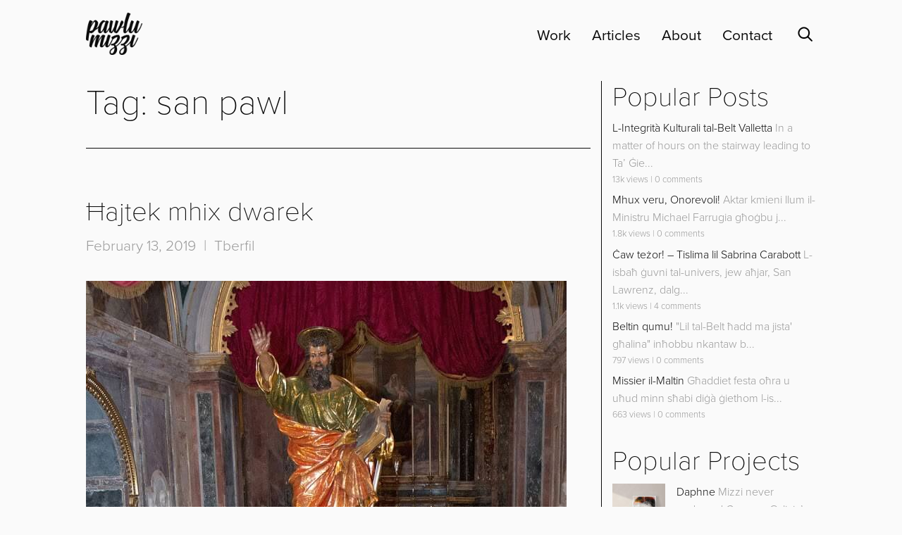

--- FILE ---
content_type: text/html; charset=UTF-8
request_url: https://pawlumizzi.com/articles/tag/san-pawl/
body_size: 26271
content:

<!doctype html>

  <html class="no-js"  lang="en">

	<head>
		<meta charset="utf-8">
		
		<!-- Force IE to use the latest rendering engine available -->
		<meta http-equiv="X-UA-Compatible" content="IE=edge">

		<!-- Mobile Meta -->
		<meta name="viewport" content="width=device-width, initial-scale=1.0">
		<meta class="foundation-mq">
		
		<!-- If Site Icon isn't set in customizer -->
					<!-- Icons & Favicons -->
			<link rel="icon" href="https://pawlumizzi.com/wp-content/themes/Pawlu-Mizzi/favicon.png">
			<link href="https://pawlumizzi.com/wp-content/themes/Pawlu-Mizzi/assets/images/apple-icon-touch.png" rel="apple-touch-icon" />	
	    	    	
        <meta name="msapplication-TileColor" content="#fbab18">
        <meta name="msapplication-TileImage" content="https://pawlumizzi.com/wp-content/themes/Pawlu-Mizzi/assets/images/win8-tile-icon.png">
        <meta name="theme-color" content="#fbab18">

		<link rel="pingback" href="https://pawlumizzi.com/xmlrpc.php">

		<meta name='robots' content='index, follow, max-image-preview:large, max-snippet:-1, max-video-preview:-1' />
	<style>img:is([sizes="auto" i], [sizes^="auto," i]) { contain-intrinsic-size: 3000px 1500px }</style>
	
	<!-- This site is optimized with the Yoast SEO plugin v26.0 - https://yoast.com/wordpress/plugins/seo/ -->
	<title>san pawl Archives - Pawlu Mizzi</title>
	<link rel="canonical" href="https://pawlumizzi.com/articles/tag/san-pawl/" />
	<meta property="og:locale" content="en_US" />
	<meta property="og:type" content="article" />
	<meta property="og:title" content="san pawl Archives - Pawlu Mizzi" />
	<meta property="og:url" content="https://pawlumizzi.com/articles/tag/san-pawl/" />
	<meta property="og:site_name" content="Pawlu Mizzi" />
	<meta name="twitter:card" content="summary_large_image" />
	<meta name="twitter:site" content="@tascity" />
	<script type="application/ld+json" class="yoast-schema-graph">{"@context":"https://schema.org","@graph":[{"@type":"CollectionPage","@id":"https://pawlumizzi.com/articles/tag/san-pawl/","url":"https://pawlumizzi.com/articles/tag/san-pawl/","name":"san pawl Archives - Pawlu Mizzi","isPartOf":{"@id":"https://pawlumizzi.com/#website"},"primaryImageOfPage":{"@id":"https://pawlumizzi.com/articles/tag/san-pawl/#primaryimage"},"image":{"@id":"https://pawlumizzi.com/articles/tag/san-pawl/#primaryimage"},"thumbnailUrl":"https://pawlumizzi.com/wp-content/uploads/2019/02/mepawlu.jpg","breadcrumb":{"@id":"https://pawlumizzi.com/articles/tag/san-pawl/#breadcrumb"},"inLanguage":"en"},{"@type":"ImageObject","inLanguage":"en","@id":"https://pawlumizzi.com/articles/tag/san-pawl/#primaryimage","url":"https://pawlumizzi.com/wp-content/uploads/2019/02/mepawlu.jpg","contentUrl":"https://pawlumizzi.com/wp-content/uploads/2019/02/mepawlu.jpg","width":682,"height":1024},{"@type":"BreadcrumbList","@id":"https://pawlumizzi.com/articles/tag/san-pawl/#breadcrumb","itemListElement":[{"@type":"ListItem","position":1,"name":"Home","item":"https://pawlumizzi.com/"},{"@type":"ListItem","position":2,"name":"san pawl"}]},{"@type":"WebSite","@id":"https://pawlumizzi.com/#website","url":"https://pawlumizzi.com/","name":"Pawlu Mizzi","description":"Maltese Artist","publisher":{"@id":"https://pawlumizzi.com/#organization"},"potentialAction":[{"@type":"SearchAction","target":{"@type":"EntryPoint","urlTemplate":"https://pawlumizzi.com/?s={search_term_string}"},"query-input":{"@type":"PropertyValueSpecification","valueRequired":true,"valueName":"search_term_string"}}],"inLanguage":"en"},{"@type":"Organization","@id":"https://pawlumizzi.com/#organization","name":"Pawlu Mizzi","url":"https://pawlumizzi.com/","logo":{"@type":"ImageObject","inLanguage":"en","@id":"https://pawlumizzi.com/#/schema/logo/image/","url":"https://pawlumizzi.com/wp-content/uploads/screenshot.png","contentUrl":"https://pawlumizzi.com/wp-content/uploads/screenshot.png","width":1200,"height":900,"caption":"Pawlu Mizzi"},"image":{"@id":"https://pawlumizzi.com/#/schema/logo/image/"},"sameAs":["https://www.facebook.com/pawlumizziart/","https://x.com/tascity","https://www.instagram.com/mizzipawlu/","https://www.linkedin.com/in/pawlu-mizzi-b51378b6/"]}]}</script>
	<!-- / Yoast SEO plugin. -->


<link rel='dns-prefetch' href='//static.addtoany.com' />
<link rel='dns-prefetch' href='//www.googletagmanager.com' />
<link rel="alternate" type="application/rss+xml" title="Pawlu Mizzi &raquo; Feed" href="https://pawlumizzi.com/feed/" />
<link rel="alternate" type="application/rss+xml" title="Pawlu Mizzi &raquo; Comments Feed" href="https://pawlumizzi.com/comments/feed/" />
<script type="text/javascript" id="wpp-js" src="https://pawlumizzi.com/wp-content/plugins/wordpress-popular-posts/assets/js/wpp.min.js?ver=7.3.3" data-sampling="0" data-sampling-rate="100" data-api-url="https://pawlumizzi.com/wp-json/wordpress-popular-posts" data-post-id="0" data-token="afa975733d" data-lang="0" data-debug="0"></script>
<link rel="alternate" type="application/rss+xml" title="Pawlu Mizzi &raquo; san pawl Tag Feed" href="https://pawlumizzi.com/articles/tag/san-pawl/feed/" />
<script type="text/javascript">
/* <![CDATA[ */
window._wpemojiSettings = {"baseUrl":"https:\/\/s.w.org\/images\/core\/emoji\/16.0.1\/72x72\/","ext":".png","svgUrl":"https:\/\/s.w.org\/images\/core\/emoji\/16.0.1\/svg\/","svgExt":".svg","source":{"concatemoji":"https:\/\/pawlumizzi.com\/wp-includes\/js\/wp-emoji-release.min.js?ver=e6b027c01cf1d9318a46257a173aa7e0"}};
/*! This file is auto-generated */
!function(s,n){var o,i,e;function c(e){try{var t={supportTests:e,timestamp:(new Date).valueOf()};sessionStorage.setItem(o,JSON.stringify(t))}catch(e){}}function p(e,t,n){e.clearRect(0,0,e.canvas.width,e.canvas.height),e.fillText(t,0,0);var t=new Uint32Array(e.getImageData(0,0,e.canvas.width,e.canvas.height).data),a=(e.clearRect(0,0,e.canvas.width,e.canvas.height),e.fillText(n,0,0),new Uint32Array(e.getImageData(0,0,e.canvas.width,e.canvas.height).data));return t.every(function(e,t){return e===a[t]})}function u(e,t){e.clearRect(0,0,e.canvas.width,e.canvas.height),e.fillText(t,0,0);for(var n=e.getImageData(16,16,1,1),a=0;a<n.data.length;a++)if(0!==n.data[a])return!1;return!0}function f(e,t,n,a){switch(t){case"flag":return n(e,"\ud83c\udff3\ufe0f\u200d\u26a7\ufe0f","\ud83c\udff3\ufe0f\u200b\u26a7\ufe0f")?!1:!n(e,"\ud83c\udde8\ud83c\uddf6","\ud83c\udde8\u200b\ud83c\uddf6")&&!n(e,"\ud83c\udff4\udb40\udc67\udb40\udc62\udb40\udc65\udb40\udc6e\udb40\udc67\udb40\udc7f","\ud83c\udff4\u200b\udb40\udc67\u200b\udb40\udc62\u200b\udb40\udc65\u200b\udb40\udc6e\u200b\udb40\udc67\u200b\udb40\udc7f");case"emoji":return!a(e,"\ud83e\udedf")}return!1}function g(e,t,n,a){var r="undefined"!=typeof WorkerGlobalScope&&self instanceof WorkerGlobalScope?new OffscreenCanvas(300,150):s.createElement("canvas"),o=r.getContext("2d",{willReadFrequently:!0}),i=(o.textBaseline="top",o.font="600 32px Arial",{});return e.forEach(function(e){i[e]=t(o,e,n,a)}),i}function t(e){var t=s.createElement("script");t.src=e,t.defer=!0,s.head.appendChild(t)}"undefined"!=typeof Promise&&(o="wpEmojiSettingsSupports",i=["flag","emoji"],n.supports={everything:!0,everythingExceptFlag:!0},e=new Promise(function(e){s.addEventListener("DOMContentLoaded",e,{once:!0})}),new Promise(function(t){var n=function(){try{var e=JSON.parse(sessionStorage.getItem(o));if("object"==typeof e&&"number"==typeof e.timestamp&&(new Date).valueOf()<e.timestamp+604800&&"object"==typeof e.supportTests)return e.supportTests}catch(e){}return null}();if(!n){if("undefined"!=typeof Worker&&"undefined"!=typeof OffscreenCanvas&&"undefined"!=typeof URL&&URL.createObjectURL&&"undefined"!=typeof Blob)try{var e="postMessage("+g.toString()+"("+[JSON.stringify(i),f.toString(),p.toString(),u.toString()].join(",")+"));",a=new Blob([e],{type:"text/javascript"}),r=new Worker(URL.createObjectURL(a),{name:"wpTestEmojiSupports"});return void(r.onmessage=function(e){c(n=e.data),r.terminate(),t(n)})}catch(e){}c(n=g(i,f,p,u))}t(n)}).then(function(e){for(var t in e)n.supports[t]=e[t],n.supports.everything=n.supports.everything&&n.supports[t],"flag"!==t&&(n.supports.everythingExceptFlag=n.supports.everythingExceptFlag&&n.supports[t]);n.supports.everythingExceptFlag=n.supports.everythingExceptFlag&&!n.supports.flag,n.DOMReady=!1,n.readyCallback=function(){n.DOMReady=!0}}).then(function(){return e}).then(function(){var e;n.supports.everything||(n.readyCallback(),(e=n.source||{}).concatemoji?t(e.concatemoji):e.wpemoji&&e.twemoji&&(t(e.twemoji),t(e.wpemoji)))}))}((window,document),window._wpemojiSettings);
/* ]]> */
</script>
<style id='wp-emoji-styles-inline-css' type='text/css'>

	img.wp-smiley, img.emoji {
		display: inline !important;
		border: none !important;
		box-shadow: none !important;
		height: 1em !important;
		width: 1em !important;
		margin: 0 0.07em !important;
		vertical-align: -0.1em !important;
		background: none !important;
		padding: 0 !important;
	}
</style>
<link rel='stylesheet' id='wp-block-library-css' href='https://pawlumizzi.com/wp-includes/css/dist/block-library/style.min.css?ver=e6b027c01cf1d9318a46257a173aa7e0' type='text/css' media='all' />
<style id='classic-theme-styles-inline-css' type='text/css'>
/*! This file is auto-generated */
.wp-block-button__link{color:#fff;background-color:#32373c;border-radius:9999px;box-shadow:none;text-decoration:none;padding:calc(.667em + 2px) calc(1.333em + 2px);font-size:1.125em}.wp-block-file__button{background:#32373c;color:#fff;text-decoration:none}
</style>
<style id='global-styles-inline-css' type='text/css'>
:root{--wp--preset--aspect-ratio--square: 1;--wp--preset--aspect-ratio--4-3: 4/3;--wp--preset--aspect-ratio--3-4: 3/4;--wp--preset--aspect-ratio--3-2: 3/2;--wp--preset--aspect-ratio--2-3: 2/3;--wp--preset--aspect-ratio--16-9: 16/9;--wp--preset--aspect-ratio--9-16: 9/16;--wp--preset--color--black: #000000;--wp--preset--color--cyan-bluish-gray: #abb8c3;--wp--preset--color--white: #ffffff;--wp--preset--color--pale-pink: #f78da7;--wp--preset--color--vivid-red: #cf2e2e;--wp--preset--color--luminous-vivid-orange: #ff6900;--wp--preset--color--luminous-vivid-amber: #fcb900;--wp--preset--color--light-green-cyan: #7bdcb5;--wp--preset--color--vivid-green-cyan: #00d084;--wp--preset--color--pale-cyan-blue: #8ed1fc;--wp--preset--color--vivid-cyan-blue: #0693e3;--wp--preset--color--vivid-purple: #9b51e0;--wp--preset--gradient--vivid-cyan-blue-to-vivid-purple: linear-gradient(135deg,rgba(6,147,227,1) 0%,rgb(155,81,224) 100%);--wp--preset--gradient--light-green-cyan-to-vivid-green-cyan: linear-gradient(135deg,rgb(122,220,180) 0%,rgb(0,208,130) 100%);--wp--preset--gradient--luminous-vivid-amber-to-luminous-vivid-orange: linear-gradient(135deg,rgba(252,185,0,1) 0%,rgba(255,105,0,1) 100%);--wp--preset--gradient--luminous-vivid-orange-to-vivid-red: linear-gradient(135deg,rgba(255,105,0,1) 0%,rgb(207,46,46) 100%);--wp--preset--gradient--very-light-gray-to-cyan-bluish-gray: linear-gradient(135deg,rgb(238,238,238) 0%,rgb(169,184,195) 100%);--wp--preset--gradient--cool-to-warm-spectrum: linear-gradient(135deg,rgb(74,234,220) 0%,rgb(151,120,209) 20%,rgb(207,42,186) 40%,rgb(238,44,130) 60%,rgb(251,105,98) 80%,rgb(254,248,76) 100%);--wp--preset--gradient--blush-light-purple: linear-gradient(135deg,rgb(255,206,236) 0%,rgb(152,150,240) 100%);--wp--preset--gradient--blush-bordeaux: linear-gradient(135deg,rgb(254,205,165) 0%,rgb(254,45,45) 50%,rgb(107,0,62) 100%);--wp--preset--gradient--luminous-dusk: linear-gradient(135deg,rgb(255,203,112) 0%,rgb(199,81,192) 50%,rgb(65,88,208) 100%);--wp--preset--gradient--pale-ocean: linear-gradient(135deg,rgb(255,245,203) 0%,rgb(182,227,212) 50%,rgb(51,167,181) 100%);--wp--preset--gradient--electric-grass: linear-gradient(135deg,rgb(202,248,128) 0%,rgb(113,206,126) 100%);--wp--preset--gradient--midnight: linear-gradient(135deg,rgb(2,3,129) 0%,rgb(40,116,252) 100%);--wp--preset--font-size--small: 13px;--wp--preset--font-size--medium: 20px;--wp--preset--font-size--large: 36px;--wp--preset--font-size--x-large: 42px;--wp--preset--spacing--20: 0.44rem;--wp--preset--spacing--30: 0.67rem;--wp--preset--spacing--40: 1rem;--wp--preset--spacing--50: 1.5rem;--wp--preset--spacing--60: 2.25rem;--wp--preset--spacing--70: 3.38rem;--wp--preset--spacing--80: 5.06rem;--wp--preset--shadow--natural: 6px 6px 9px rgba(0, 0, 0, 0.2);--wp--preset--shadow--deep: 12px 12px 50px rgba(0, 0, 0, 0.4);--wp--preset--shadow--sharp: 6px 6px 0px rgba(0, 0, 0, 0.2);--wp--preset--shadow--outlined: 6px 6px 0px -3px rgba(255, 255, 255, 1), 6px 6px rgba(0, 0, 0, 1);--wp--preset--shadow--crisp: 6px 6px 0px rgba(0, 0, 0, 1);}:where(.is-layout-flex){gap: 0.5em;}:where(.is-layout-grid){gap: 0.5em;}body .is-layout-flex{display: flex;}.is-layout-flex{flex-wrap: wrap;align-items: center;}.is-layout-flex > :is(*, div){margin: 0;}body .is-layout-grid{display: grid;}.is-layout-grid > :is(*, div){margin: 0;}:where(.wp-block-columns.is-layout-flex){gap: 2em;}:where(.wp-block-columns.is-layout-grid){gap: 2em;}:where(.wp-block-post-template.is-layout-flex){gap: 1.25em;}:where(.wp-block-post-template.is-layout-grid){gap: 1.25em;}.has-black-color{color: var(--wp--preset--color--black) !important;}.has-cyan-bluish-gray-color{color: var(--wp--preset--color--cyan-bluish-gray) !important;}.has-white-color{color: var(--wp--preset--color--white) !important;}.has-pale-pink-color{color: var(--wp--preset--color--pale-pink) !important;}.has-vivid-red-color{color: var(--wp--preset--color--vivid-red) !important;}.has-luminous-vivid-orange-color{color: var(--wp--preset--color--luminous-vivid-orange) !important;}.has-luminous-vivid-amber-color{color: var(--wp--preset--color--luminous-vivid-amber) !important;}.has-light-green-cyan-color{color: var(--wp--preset--color--light-green-cyan) !important;}.has-vivid-green-cyan-color{color: var(--wp--preset--color--vivid-green-cyan) !important;}.has-pale-cyan-blue-color{color: var(--wp--preset--color--pale-cyan-blue) !important;}.has-vivid-cyan-blue-color{color: var(--wp--preset--color--vivid-cyan-blue) !important;}.has-vivid-purple-color{color: var(--wp--preset--color--vivid-purple) !important;}.has-black-background-color{background-color: var(--wp--preset--color--black) !important;}.has-cyan-bluish-gray-background-color{background-color: var(--wp--preset--color--cyan-bluish-gray) !important;}.has-white-background-color{background-color: var(--wp--preset--color--white) !important;}.has-pale-pink-background-color{background-color: var(--wp--preset--color--pale-pink) !important;}.has-vivid-red-background-color{background-color: var(--wp--preset--color--vivid-red) !important;}.has-luminous-vivid-orange-background-color{background-color: var(--wp--preset--color--luminous-vivid-orange) !important;}.has-luminous-vivid-amber-background-color{background-color: var(--wp--preset--color--luminous-vivid-amber) !important;}.has-light-green-cyan-background-color{background-color: var(--wp--preset--color--light-green-cyan) !important;}.has-vivid-green-cyan-background-color{background-color: var(--wp--preset--color--vivid-green-cyan) !important;}.has-pale-cyan-blue-background-color{background-color: var(--wp--preset--color--pale-cyan-blue) !important;}.has-vivid-cyan-blue-background-color{background-color: var(--wp--preset--color--vivid-cyan-blue) !important;}.has-vivid-purple-background-color{background-color: var(--wp--preset--color--vivid-purple) !important;}.has-black-border-color{border-color: var(--wp--preset--color--black) !important;}.has-cyan-bluish-gray-border-color{border-color: var(--wp--preset--color--cyan-bluish-gray) !important;}.has-white-border-color{border-color: var(--wp--preset--color--white) !important;}.has-pale-pink-border-color{border-color: var(--wp--preset--color--pale-pink) !important;}.has-vivid-red-border-color{border-color: var(--wp--preset--color--vivid-red) !important;}.has-luminous-vivid-orange-border-color{border-color: var(--wp--preset--color--luminous-vivid-orange) !important;}.has-luminous-vivid-amber-border-color{border-color: var(--wp--preset--color--luminous-vivid-amber) !important;}.has-light-green-cyan-border-color{border-color: var(--wp--preset--color--light-green-cyan) !important;}.has-vivid-green-cyan-border-color{border-color: var(--wp--preset--color--vivid-green-cyan) !important;}.has-pale-cyan-blue-border-color{border-color: var(--wp--preset--color--pale-cyan-blue) !important;}.has-vivid-cyan-blue-border-color{border-color: var(--wp--preset--color--vivid-cyan-blue) !important;}.has-vivid-purple-border-color{border-color: var(--wp--preset--color--vivid-purple) !important;}.has-vivid-cyan-blue-to-vivid-purple-gradient-background{background: var(--wp--preset--gradient--vivid-cyan-blue-to-vivid-purple) !important;}.has-light-green-cyan-to-vivid-green-cyan-gradient-background{background: var(--wp--preset--gradient--light-green-cyan-to-vivid-green-cyan) !important;}.has-luminous-vivid-amber-to-luminous-vivid-orange-gradient-background{background: var(--wp--preset--gradient--luminous-vivid-amber-to-luminous-vivid-orange) !important;}.has-luminous-vivid-orange-to-vivid-red-gradient-background{background: var(--wp--preset--gradient--luminous-vivid-orange-to-vivid-red) !important;}.has-very-light-gray-to-cyan-bluish-gray-gradient-background{background: var(--wp--preset--gradient--very-light-gray-to-cyan-bluish-gray) !important;}.has-cool-to-warm-spectrum-gradient-background{background: var(--wp--preset--gradient--cool-to-warm-spectrum) !important;}.has-blush-light-purple-gradient-background{background: var(--wp--preset--gradient--blush-light-purple) !important;}.has-blush-bordeaux-gradient-background{background: var(--wp--preset--gradient--blush-bordeaux) !important;}.has-luminous-dusk-gradient-background{background: var(--wp--preset--gradient--luminous-dusk) !important;}.has-pale-ocean-gradient-background{background: var(--wp--preset--gradient--pale-ocean) !important;}.has-electric-grass-gradient-background{background: var(--wp--preset--gradient--electric-grass) !important;}.has-midnight-gradient-background{background: var(--wp--preset--gradient--midnight) !important;}.has-small-font-size{font-size: var(--wp--preset--font-size--small) !important;}.has-medium-font-size{font-size: var(--wp--preset--font-size--medium) !important;}.has-large-font-size{font-size: var(--wp--preset--font-size--large) !important;}.has-x-large-font-size{font-size: var(--wp--preset--font-size--x-large) !important;}
:where(.wp-block-post-template.is-layout-flex){gap: 1.25em;}:where(.wp-block-post-template.is-layout-grid){gap: 1.25em;}
:where(.wp-block-columns.is-layout-flex){gap: 2em;}:where(.wp-block-columns.is-layout-grid){gap: 2em;}
:root :where(.wp-block-pullquote){font-size: 1.5em;line-height: 1.6;}
</style>
<link rel='stylesheet' id='contact-form-7-css' href='https://pawlumizzi.com/wp-content/plugins/contact-form-7/includes/css/styles.css?ver=6.1.2' type='text/css' media='all' />
<link rel='stylesheet' id='responsive-lightbox-nivo-css' href='https://pawlumizzi.com/wp-content/plugins/responsive-lightbox/assets/nivo/nivo-lightbox.min.css?ver=1.3.1' type='text/css' media='all' />
<link rel='stylesheet' id='responsive-lightbox-nivo-default-css' href='https://pawlumizzi.com/wp-content/plugins/responsive-lightbox/assets/nivo/themes/default/default.css?ver=1.3.1' type='text/css' media='all' />
<link rel='stylesheet' id='wordpress-popular-posts-css-css' href='https://pawlumizzi.com/wp-content/plugins/wordpress-popular-posts/assets/css/wpp.css?ver=7.3.3' type='text/css' media='all' />
<link rel='stylesheet' id='addtoany-css' href='https://pawlumizzi.com/wp-content/plugins/add-to-any/addtoany.min.css?ver=1.16' type='text/css' media='all' />
<link rel='stylesheet' id='site-css-css' href='https://pawlumizzi.com/wp-content/themes/Pawlu-Mizzi/assets/styles/style.css?ver=1653911095' type='text/css' media='all' />
<script type="text/javascript" id="addtoany-core-js-before">
/* <![CDATA[ */
window.a2a_config=window.a2a_config||{};a2a_config.callbacks=[];a2a_config.overlays=[];a2a_config.templates={};
a2a_config.icon_color="transparent,#0a0a0a";
/* ]]> */
</script>
<script type="text/javascript" defer src="https://static.addtoany.com/menu/page.js&#039; defer=&#039;defer" id="addtoany-core-js"></script>
<script type="text/javascript" src="https://pawlumizzi.com/wp-includes/js/jquery/jquery.min.js?ver=3.7.1&#039; defer=&#039;defer" id="jquery-core-js"></script>
<script type="text/javascript" src="https://pawlumizzi.com/wp-includes/js/jquery/jquery-migrate.min.js?ver=3.4.1&#039; defer=&#039;defer" id="jquery-migrate-js"></script>
<script type="text/javascript" defer src="https://pawlumizzi.com/wp-content/plugins/add-to-any/addtoany.min.js?ver=1.1&#039; defer=&#039;defer" id="addtoany-jquery-js"></script>
<script type="text/javascript" src="https://pawlumizzi.com/wp-content/plugins/responsive-lightbox/assets/nivo/nivo-lightbox.min.js?ver=1.3.1&#039; defer=&#039;defer" id="responsive-lightbox-nivo-js"></script>
<script type="text/javascript" src="https://pawlumizzi.com/wp-includes/js/underscore.min.js?ver=1.13.7&#039; defer=&#039;defer" id="underscore-js"></script>
<script type="text/javascript" src="https://pawlumizzi.com/wp-content/plugins/responsive-lightbox/assets/infinitescroll/infinite-scroll.pkgd.min.js?ver=4.0.1&#039; defer=&#039;defer" id="responsive-lightbox-infinite-scroll-js"></script>
<script type="text/javascript" id="responsive-lightbox-js-before">
/* <![CDATA[ */
var rlArgs = {"script":"nivo","selector":"lightbox","customEvents":"","activeGalleries":true,"effect":"fade","clickOverlayToClose":true,"keyboardNav":true,"errorMessage":"The requested content cannot be loaded. Please try again later.","woocommerce_gallery":false,"ajaxurl":"https:\/\/pawlumizzi.com\/wp-admin\/admin-ajax.php","nonce":"60b3ed99be","preview":false,"postId":13,"scriptExtension":false};
/* ]]> */
</script>
<script type="text/javascript" src="https://pawlumizzi.com/wp-content/plugins/responsive-lightbox/js/front.js?ver=2.5.3&#039; defer=&#039;defer" id="responsive-lightbox-js"></script>

<!-- Google tag (gtag.js) snippet added by Site Kit -->
<!-- Google Analytics snippet added by Site Kit -->
<script type="text/javascript" src="https://www.googletagmanager.com/gtag/js?id=G-XBM38BB6F7" id="google_gtagjs-js" async></script>
<script type="text/javascript" id="google_gtagjs-js-after">
/* <![CDATA[ */
window.dataLayer = window.dataLayer || [];function gtag(){dataLayer.push(arguments);}
gtag("set","linker",{"domains":["pawlumizzi.com"]});
gtag("js", new Date());
gtag("set", "developer_id.dZTNiMT", true);
gtag("config", "G-XBM38BB6F7");
/* ]]> */
</script>
<link rel="https://api.w.org/" href="https://pawlumizzi.com/wp-json/" /><link rel="alternate" title="JSON" type="application/json" href="https://pawlumizzi.com/wp-json/wp/v2/tags/26" /><meta name="generator" content="Site Kit by Google 1.162.1" />            <style id="wpp-loading-animation-styles">@-webkit-keyframes bgslide{from{background-position-x:0}to{background-position-x:-200%}}@keyframes bgslide{from{background-position-x:0}to{background-position-x:-200%}}.wpp-widget-block-placeholder,.wpp-shortcode-placeholder{margin:0 auto;width:60px;height:3px;background:#dd3737;background:linear-gradient(90deg,#dd3737 0%,#571313 10%,#dd3737 100%);background-size:200% auto;border-radius:3px;-webkit-animation:bgslide 1s infinite linear;animation:bgslide 1s infinite linear}</style>
                    
        <!-- Global site tag (gtag.js) - Google Analytics --><!-- Global site tag (gtag.js) - Google Analytics --><!-- Global site tag (gtag.js) - Google Analytics -->
        <script async src="https://www.googletagmanager.com/gtag/js?id=UA-157255713-1"></script>
        <script>
          window.dataLayer = window.dataLayer || [];
          function gtag(){dataLayer.push(arguments);}
          gtag('js', new Date());

          gtag('config', 'UA-157255713-1');
        </script>

        
        <!-- Owl Carousel Styles -->
        <!-- link rel="stylesheet" href="https://pawlumizzi.com/wp-content/themes/Pawlu-Mizzi/vendor/owl-carousel/owl.carousel.css" -->
        
        <!-- Foundation Icons -->
        <!-- link rel="stylesheet" href="https://pawlumizzi.com/wp-content/themes/Pawlu-Mizzi/vendor/foundation-icons/foundation-icons.css" / -->
        
        <!-- Animate CSS Styles -->
        <!-- link rel="stylesheet" href="https://pawlumizzi.com/wp-content/themes/Pawlu-Mizzi/vendor/owl-carousel/animate.css" -->  

        <!-- Google Material Design Icons -->
        <link rel="stylesheet" href="https://fonts.googleapis.com/css2?family=Material+Symbols+Sharp:opsz,wght,FILL,GRAD@20..48,100..700,0..1,-50..200" />
			
	<body data-rsssl=1 class="archive tag tag-san-pawl tag-26 wp-theme-Pawlu-Mizzi">
                
        <!--[if lt IE 10]>
            <div class="browsehappy">
                <h3><a href="http://browsehappy.com/" target="_blank">We've noticed you're using an <strong>outdated</strong> browser</a></h3>
                <p>Please <a href="http://browsehappy.com/" target="_blank">click here</a> and upgrade your browser. You'll improve your browsing experience not just on our website, but throughout the internet.</p>
            </div>
        <![endif]-->
        
        <div class="preloader-spinner"></div>
        
        <a id="scroll-top-container" href="#inner-content" title="Back to top">
            <div class="scroll-top half-spaced-top"> </div>
        </a>
        

		<div class="off-canvas-wrapper">
			
			<!-- Load off-canvas container. Feel free to remove if not using. -->			
			
<div class="off-canvas position-right" id="off-canvas" data-off-canvas data-transition="push">
    
	<ul id="offcanvas-nav" class="vertical menu accordion-menu" data-accordion-menu><li id="menu-item-232" class="hide-for-large menu-item menu-item-type-post_type menu-item-object-page menu-item-home menu-item-232"><a href="https://pawlumizzi.com/">Id-destin tal-Belt Valletta</a></li>
<li id="menu-item-248" class="menu-item menu-item-type-post_type menu-item-object-page menu-item-248"><a href="https://pawlumizzi.com/work/">Work</a></li>
<li id="menu-item-264" class="menu-item menu-item-type-post_type menu-item-object-page menu-item-264"><a href="https://pawlumizzi.com/articles/blog/">Articles</a></li>
<li id="menu-item-233" class="menu-item menu-item-type-post_type menu-item-object-page menu-item-233"><a href="https://pawlumizzi.com/about/">About</a></li>
<li id="menu-item-261" class="menu-item menu-item-type-post_type menu-item-object-page menu-item-261"><a href="https://pawlumizzi.com/contact/">Contact</a></li>
</ul>
    <div id="offcanvas-search" class="grid-x grid-padding-x">
        
        <div class="cell small-12">
                        
                        <form role="search" method="get" class="search-form" action="https://pawlumizzi.com/">

    <div class="input-group">

        <input class="input-group-field search-field"
               type="text"
               placeholder="Search &amp; hit enter"
               value=""
               name="s"
               title="Search for:">

        <div class="input-group-button">
            <input type="submit" class="search-submit button" value="" />
            <input type="hidden" name="post_type" value="post_type_name" />
        </div>

    </div>

</form>
            
        </div>

    </div>

    <div id="offcanvas-social-media-widget" class="grid-x grid-padding-x half-spaced-top">
        
        <div class="cell small-12">

            
                <div id="text-2" class="widget widget_text">			<div class="textwidget"><ul>
<li><a href="https://www.facebook.com/pawlumizziart/" target="_blank" rel="noopener">Facebook</a></li>
<li><a href="https://www.instagram.com/mizzipawlu/" target="_blank" rel="noopener">Instagram</a></li>
<li><a href="https://twitter.com/tascity" target="_blank" rel="noopener">Twitter</a></li>
</ul>
</div>
		</div>
                        
        </div>

    </div>

    <div id="offcanvas-sidebar" class="grid-x grid-padding-x half-spaced-top">
        
        <div class="cell small-12">

                        
        </div>

    </div>

</div>
			
			<div class="off-canvas-content" data-off-canvas-content>
				
				<header class="header" role="banner">
							
					 <!-- This navs will be applied to the topbar, above all content 
						  To see additional nav styles, visit the /parts directory -->
					 <div class="full reveal" id="search" data-reveal data-close-on-click="true" data-deep-link="true" data-update-history="true" data-v-offset="0" data-animation-in="fade-in" data-animation-out="fade-out">
    
    <div class="grid-container">

        <div class="grid-x grid-padding-x align-center-middle close-button">
            <div class="cell medium-12 text-right">
                <button data-close aria-label="Close reveal" type="button">
                    <span aria-hidden="true" class="times">&times;</span><span class="show-for-medium">ESC</span>
                </button>
            </div>
        </div>

        <div class="grid-x grid-padding-x align-center-middle searchform-container">

            <div class="cell medium-10 large-8 searchform-container-inner">

                <form id="searchform" role="search" method="get" class="searchform search-form" action="https://pawlumizzi.com/">
        
    <div class="grid-x grid-padding-x">

        <div class="cell medium-12">
            <h4 class="section-title">Search</h4>
        </div>

        <div class="cell medium-12">
            <input id="searchforminput" type="search" class="search-field" placeholder="Type and hit enter" value="" name="s" title="Search" autofocus />
        </div>

        <div class="cell medium-12 hide">
            <input type="submit" class="button postfix" value="Search" />
        </div>

    </div>
    
</form>
            </div>

        </div>

        <div class="grid-x grid-padding-x">

            <div class="show-for-medium">

                
            </div>
        </div>
    
    </div>

</div>
<div id="top-bar-menu" class="grid-x top-bar cbp-af-header appear-load-1">
                    
    <div id="menu-container" class="cell large-10 large-offset-1 cbp-af-inner">
        
        <div class="grid-container">
    
            <div class="grid-x grid-padding-x">

                <div class="cell small-8 large-3 float-left logo-area appear-load-2"> <!-- top-bar-left -->
                    <a href="https://pawlumizzi.com">
                        <div class="top-menu-logo"> </div>
                    </a>
                </div>

                <div class="cell large-9 show-for-large menu-area appear-load-2">
                    
                    <a id="search-icon-container" data-open="search" class="show-for-large appear-load-2" title="Search">
                        <div class="search-icon"> </div>
                    </a>
                    
                    <ul id="main-nav" class="medium-horizontal menu" data-responsive-menu="accordion medium-dropdown"><li class="hide-for-large menu-item menu-item-type-post_type menu-item-object-page menu-item-home menu-item-232"><a href="https://pawlumizzi.com/">Id-destin tal-Belt Valletta</a></li>
<li class="menu-item menu-item-type-post_type menu-item-object-page menu-item-248"><a href="https://pawlumizzi.com/work/">Work</a></li>
<li class="menu-item menu-item-type-post_type menu-item-object-page menu-item-264"><a href="https://pawlumizzi.com/articles/blog/">Articles</a></li>
<li class="menu-item menu-item-type-post_type menu-item-object-page menu-item-233"><a href="https://pawlumizzi.com/about/">About</a></li>
<li class="menu-item menu-item-type-post_type menu-item-object-page menu-item-261"><a href="https://pawlumizzi.com/contact/">Contact</a></li>
</ul>                    
                </div>

                <div class="cell small-4 hide-for-large menu-area appear-load-2"> <!-- top-bar-right -->
                    <ul class="menu align-right">
                        <li><button class="menu-icon" type="button" data-toggle="off-canvas"></button></li>
                        <!-- li><a data-toggle="off-canvas">Menu</a></li -->
                    </ul>
                                    </div>

            </div>

        </div>
        
    </div>
    
</div>	 	
				</header> <!-- end .header -->			
	<div class="content">
	
		<div class="inner-content grid-x grid-padding-x double-inner-spaced-top inner-spaced-bottom">
		
		    <main class="main cell medium-8 large-7 large-offset-1 xxlarge-6 xxlarge-offset-2" role="main">
			    
		    	<header>
		    		<h1 class="page-title">Tag: <span>san pawl</span></h1>
							    	</header>
		
		    				 
					<!-- To see additional archive styles, visit the /parts directory -->
					
<article id="post-13" class="post-13 post type-post status-publish format-standard has-post-thumbnail hentry category-tberfil tag-festa tag-imhabba tag-san-pawl tag-suppervja tag-tmun tag-valletta" role="article">					
	
	<header class="article-header">
		<h2><a href="https://pawlumizzi.com/articles/tberfil/hajtek-mhix-dwarek/" rel="bookmark" title="Ħajtek mhix dwarek">Ħajtek mhix dwarek</a></h2>
		
<p class="byline">
	February 13, 2019&ensp;&#124;&ensp;<a href="https://pawlumizzi.com/articles/category/tberfil/" rel="category tag">Tberfil</a></p>	
	</header> <!-- end article header -->
					
	<section class="entry-content" itemprop="text">
		<a href="https://pawlumizzi.com/articles/tberfil/hajtek-mhix-dwarek/"><img width="682" height="1024" src="https://pawlumizzi.com/wp-content/uploads/2019/02/mepawlu.jpg" class="attachment-full size-full wp-post-image" alt="" decoding="async" fetchpriority="high" srcset="https://pawlumizzi.com/wp-content/uploads/2019/02/mepawlu.jpg 682w, https://pawlumizzi.com/wp-content/uploads/2019/02/mepawlu-200x300.jpg 200w" sizes="(max-width: 682px) 100vw, 682px" /></a>
		<p>Għaddiet il-Festa. Kemm jien kburi! U kemm emozjonijiet jibqgħu! Kemm riflessjonijiet, xewqat, dubji, taħbit tal-qalb, eċitament. Fit-3:15 ta’ filgħodu qalb il-mard li fl-aħħar qed iċedi, tiġi din il-muża tokrob sabiex tinkiteb. Il-kitba hija passjoni u għalkemm kien hemm min iddejqu u min ħaseb li nużaha biex nimpressjona, ma niċħadx li hija fost l-isbaħ duwa li nsib għall-uġiegħ li kultant inawwar din l-eżistenza. U għalhekk nikteb ma niqafx.</p>
<div></p>
<table cellpadding="0" cellspacing="0" style="margin-left: auto; margin-right: auto; text-align: center;">
<tbody>
<tr>
<td style="text-align: center;"><a href="https://pawlumizzi.com/wp-content/uploads/2019/02/mepawlu.jpg" style="clear: left; margin-bottom: 1em; margin-left: auto; margin-right: auto;" data-rel="lightbox-gallery-xecafaRY" data-rl_title="" data-rl_caption="" title=""><img decoding="async" border="0" data-original-height="1600" data-original-width="1067" height="400" src="https://pawlumizzi.com/wp-content/uploads/2019/02/mepawlu-200x300.jpg" width="265" /></a></td>
</tr>
<tr>
<td style="text-align: center;">Ritratt għażiż meħud minn Carl Farrugia</td>
</tr>
</tbody>
</table>
<div>Dik il-vara tal-Gafà rajtha tibdel l-espressjoni hekk kif sabet postha lura fil-Knisja. San Pawl tbissem. Forsi lili jew forsi lilna kollha; l-imġienen li nħaqqu kollox sabiex dan l-avveniment jibqà jsir. Imma ejja ngħidu li għal darba, Pawlu tbissem lili biss.</p>
<p>Kemm nixtieq li dik il-vara tista’ titkellem! Konvint li nduna bid-dmugħ imdendel li kelli hekk kif bdiet il-purċissjoni. Konvint li semgħani nkellmu qalb il-ħafna għajjat. Tgħanniqa kienet tinżel għasel. Ilbieraħ <a href="https://www.facebook.com/karm.debattista/videos/10156869335916341/" target="_blank" rel="noopener noreferrer">waqt live fuq Facebook</a>, Fr. Karm spjega kif Pawlu għex kriżi wara li kkonverta. Kriżi ta’ proċess mudlam li kissirlu kull twemmin u ċertezza li kien ilu jrawwem minn ċkunitu. U allura min jien jien biex niddetta dak li rrid? U dak li rrid x’inhu? Il-fejqan fiżiku ta’ persuni li nħobb daqs dawl għajnejja? Ir-ritorn ta’ imħabba li emmint fiha? Forsi dawk. Ftit sekondi wara nirrealiżża jien stess li huma mpossibiltajiet li għalxejn nixxennaq għalihom.</p>
<p><i>“Meta mbagħad sebaħ, l-art ma għarfuhiex, lemħu biss bajja bi xtajta fiha, u qatgħuha li, jekk jista jkun, jitfgħu l-ġifen fuqha. Irħew l-ankri u telquhom il-baħar, u ħallew ukoll l-irbit tat-tmun.”</i></div>
<div></div>
<div>Waqt li Gabriella Agius kienet qed taqra r-rakkont spettakolari tal-wasla ta’ San Pawl f’Malta, laqtuni dawn il-frażijiet apparti l-mod eċċellenti kif qrat is-silta. Hekk kif ħadu deċiżjoni, irħew kollox… it-toqol u l-irbit… iċ-ċertezzi. U erġajt ftakart fil-kanzunetta ta’ Fabi, <i>Vince chi moll</i>a.</div>
<div></div>
<div style="clear: both; text-align: center;"><iframe allowfullscreen="" data-thumbnail-src="https://i.ytimg.com/vi/dRqCKeerLag/0.jpg" frameborder="0" height="266" src="https://www.youtube.com/embed/dRqCKeerLag?feature=player_embedded" width="320"></iframe></div>
<div></div>
<div>Ftakart ukoll kif ftit jiem ilu sieħbi qalli sabiex meta nitħadded ma’ dak li <i>“aħna għalih u tiegħu”</i>, infakkru sabiex jieħu r-riedni f’idejh. Qalli biex meta nitolbu hekk, nemmen u nerħi t-tmun jien ukoll. Kultant nirrabja għax inħoss li xbajt u għajjejt inċedi. Xbajt u għajjejt nisma’ kliem ta’ tifħir iżda naqla’ id-daqqiet għall-istess raġuni. Xbajt u għajjejt niltaqa’ ma nies li jibżgħu jkunu veri, imqar lejhom infushom.&nbsp;</div>
<div>U għalhekk l-ammirazjoni sħiħa lejn Pawlu u ħadd iktar. Pawlu li jġorr profil ta’ bniedem supperv &#8211; mhux ta’ qaddis tajjeb. Pawlu għaraf juża r-ras iebsa li kellu sabiex, kif spjega Karm, ħajtu ma tkunx gidba, ma tkunx dwaru iżda dwar xi ħaġa ikbar minnu: l-imħabba. Il-ġifen tfarrak iżda hu le. L-ebda tempesta ma rnexxielha twaqqfu &#8211; pjuttost bil-kontra!</p>
<div></p>
<div style="clear: both; text-align: center;"><a href="https://pawlumizzi.com/wp-content/uploads/2019/02/52123791_2697682616938755_137393628682125312_n.png" style="margin-left: 1em; margin-right: 1em;" data-rel="lightbox-gallery-xecafaRY" data-rl_title="" data-rl_caption="" title=""><img loading="lazy" decoding="async" border="0" data-original-height="480" data-original-width="480" height="320" src="https://pawlumizzi.com/wp-content/uploads/2019/02/52123791_2697682616938755_137393628682125312_n-300x300.png" width="320" /></a></div>
<div></div>
</div>
</div>
</div>
	</section> <!-- end article section -->
						
	<footer class="article-footer">
    	<p class="tags"><span class="tags-title">Tags:</span> <a href="https://pawlumizzi.com/articles/tag/festa/" rel="tag">festa</a>, <a href="https://pawlumizzi.com/articles/tag/imhabba/" rel="tag">imħabba</a>, <a href="https://pawlumizzi.com/articles/tag/san-pawl/" rel="tag">san pawl</a>, <a href="https://pawlumizzi.com/articles/tag/suppervja/" rel="tag">suppervja</a>, <a href="https://pawlumizzi.com/articles/tag/tmun/" rel="tag">tmun</a>, <a href="https://pawlumizzi.com/articles/tag/valletta/" rel="tag">valletta</a></p>
	</footer> <!-- end article footer -->	
				    						
</article> <!-- end article -->
				    
							 
					<!-- To see additional archive styles, visit the /parts directory -->
					
<article id="post-14" class="post-14 post type-post status-publish format-standard has-post-thumbnail hentry category-tberfil tag-festa tag-konverzjoni tag-letteratura tag-malta tag-san-pawl tag-umilta" role="article">					
	
	<header class="article-header">
		<h2><a href="https://pawlumizzi.com/articles/tberfil/tisbita-tal-beati-paoli/" rel="bookmark" title="Tisbita tal-beati paoli">Tisbita tal-beati paoli</a></h2>
		
<p class="byline">
	January 25, 2019&ensp;&#124;&ensp;<a href="https://pawlumizzi.com/articles/category/tberfil/" rel="category tag">Tberfil</a></p>	
	</header> <!-- end article header -->
					
	<section class="entry-content" itemprop="text">
		<a href="https://pawlumizzi.com/articles/tberfil/tisbita-tal-beati-paoli/"><img width="2000" height="1601" src="https://pawlumizzi.com/wp-content/uploads/tisbita.jpg" class="attachment-full size-full wp-post-image" alt="" decoding="async" loading="lazy" srcset="https://pawlumizzi.com/wp-content/uploads/tisbita.jpg 2000w, https://pawlumizzi.com/wp-content/uploads/tisbita-1024x820.jpg 1024w, https://pawlumizzi.com/wp-content/uploads/tisbita-1440x1153.jpg 1440w, https://pawlumizzi.com/wp-content/uploads/tisbita-720x576.jpg 720w, https://pawlumizzi.com/wp-content/uploads/tisbita-768x615.jpg 768w, https://pawlumizzi.com/wp-content/uploads/tisbita-1536x1230.jpg 1536w" sizes="auto, (max-width: 2000px) 100vw, 2000px" /></a>
		<p>Reġa&#8217; wasal il-25 ta&#8217; Jannar. Miegħu ħafna ħsibijiet u sensazzjonjiet kontrastanti. Qabel l-ewwel ħjiel tal-għodwa, innutajt lil sħabi jippostjaw ritratti marbuta mal-konverżjoni ta&#8217; Pawlu fuq Facebook. Illum għal ħafna Pawlini jiftaħ is-siparju fuq <a href="http://www.sanpawl.com/" target="_blank" rel="noopener noreferrer">il-festi sbieħ</a> li jġeddulna memorja mgħoddija lilna mingħand missierna, in-nannu u l-bużnannu. Memorja li huma, f&#8217;xifer tal-arblu familjari, talbuna nkomplu ngħaddu, kif twassal lilhom.</p>
<p>Filwaqt li nista&#8217; ngħid li Jeremy il-Juventin rebaħ l-isfida għall-isbaħ ritratt, (u hawn se jifraħ li l-Juve jirbħu kollox) ħsibt li jien ta&#8217; Milanist umli, stajt nesprimi ħsibijiet billi nerġa&#8217; inħażżeż erba&#8217; kelmiet minflok.</p>
<p>Fl-<a href="https://pawlumizzi.com/malta/konverzjoni-fjum-in-nawfragju/" target="_blank" rel="noopener noreferrer">2013</a> u fl-<a href="https://pawlumizzi.com/malta/konverzjoni/" target="_blank" rel="noopener noreferrer">2015</a> ktibt dwar il-konverżjoni. Kunċett li jaffaxxinani wisq għal raġunijiet li lanqas jien għadni qatt ma għoddejt. Mhux ser nirrepeti dak li kont diġà ktibt.</p>
<div id="attachment_159" style="width: 533px" class="wp-caption aligncenter"><img loading="lazy" decoding="async" aria-describedby="caption-attachment-159" class="wp-image-159 size-full" src="https://pawlumizzi.com/wp-content/uploads/2019/01/15317815_1513377475344648_2042409169317706798_n.jpg" alt="" width="523" height="960" srcset="https://pawlumizzi.com/wp-content/uploads/2019/01/15317815_1513377475344648_2042409169317706798_n.jpg 523w, https://pawlumizzi.com/wp-content/uploads/2019/01/15317815_1513377475344648_2042409169317706798_n-163x300.jpg 163w" sizes="auto, (max-width: 523px) 100vw, 523px" /><p id="caption-attachment-159" class="wp-caption-text">Ritratt ta&#8217; Jeremy Agius</p></div>
<p>L-immaġini romantika jew romantiċiżżata ta&#8217; Sawlu jinstabat minn fuq żiemel għalija tfisser li l-konverżjoni mhi xejn ħlief tisbita tal-beati paoli, dlam u nċertezza b&#8217;mistoqsijiet bħal &#8220;min int?&#8221; u &#8220;fejn se mmur?&#8221;.</p>
<p>Il-konverżjoni tfakkarni fil-bżonn imminenti ta&#8217; umiltà. Il-bżonn li nieqfu nirkbu żwiemel jew nitilgħu fuq pedestalli biex mingħalina naħsbu li sirna xi ħadd importanti u ta&#8217; poter. Kif fakkarni sieħbi Mario lbieraħ, &#8220;kulħadd <i>six feet under</i> sejjer&#8221;. Illum jew għada.&#8221; Konverżjoni hija l-bżonn li nifgaw ix-xewqa spiss ħelwa ta&#8217; dak li fil-verità nafu li huwa tossiku.</p>
<p>Il-konverżjoni tibqa&#8217; tfakkarni, anki meta ma jkollix aptit niftakar, fil-bżonn tat-tjubija – dik li kontinwament teħodni fejn inweġġa&#8217; u ssabbatni bħal dawl jgħammex. Li mhux jien niddeċiedi iżda li b&#8217;umiltà nimxi lejn sejħa. Dik li kull bniedem jista&#8217; jsib biss fil-ġewwieni tiegħu u mkien aktar.</p>
<p>J&#8217;Alla ma nkunx trux.</p>
	</section> <!-- end article section -->
						
	<footer class="article-footer">
    	<p class="tags"><span class="tags-title">Tags:</span> <a href="https://pawlumizzi.com/articles/tag/festa/" rel="tag">festa</a>, <a href="https://pawlumizzi.com/articles/tag/konverzjoni/" rel="tag">konverżjoni</a>, <a href="https://pawlumizzi.com/articles/tag/letteratura/" rel="tag">letteratura</a>, <a href="https://pawlumizzi.com/articles/tag/malta/" rel="tag">malta</a>, <a href="https://pawlumizzi.com/articles/tag/san-pawl/" rel="tag">san pawl</a>, <a href="https://pawlumizzi.com/articles/tag/umilta/" rel="tag">umiltà</a></p>
	</footer> <!-- end article footer -->	
				    						
</article> <!-- end article -->
				    
							 
					<!-- To see additional archive styles, visit the /parts directory -->
					
<article id="post-27" class="post-27 post type-post status-publish format-standard has-post-thumbnail hentry category-uncategorized tag-assurd tag-camus tag-familja tag-festa tag-kultura tag-pawlini tag-san-pawl tag-valletta" role="article">					
	
	<header class="article-header">
		<h2><a href="https://pawlumizzi.com/articles/uncategorized/familja/" rel="bookmark" title="#familja">#familja</a></h2>
		
<p class="byline">
	July 2, 2017&ensp;&#124;&ensp;<a href="https://pawlumizzi.com/articles/category/uncategorized/" rel="category tag">Uncategorized</a></p>	
	</header> <!-- end article header -->
					
	<section class="entry-content" itemprop="text">
		<a href="https://pawlumizzi.com/articles/uncategorized/familja/"><img width="960" height="540" src="https://pawlumizzi.com/wp-content/uploads/2017/07/19511323_10158849302720177_4758098635342153774_n.jpg" class="attachment-full size-full wp-post-image" alt="" decoding="async" loading="lazy" srcset="https://pawlumizzi.com/wp-content/uploads/2017/07/19511323_10158849302720177_4758098635342153774_n.jpg 960w, https://pawlumizzi.com/wp-content/uploads/2017/07/19511323_10158849302720177_4758098635342153774_n-300x169.jpg 300w, https://pawlumizzi.com/wp-content/uploads/2017/07/19511323_10158849302720177_4758098635342153774_n-768x432.jpg 768w" sizes="auto, (max-width: 960px) 100vw, 960px" /></a>
		<p>Il-ħajja hi li hi. L-aħjar deskrizzjoni li ltqajt magħha sal-ġurnata tal-llum, hija dik <a href="https://youtu.be/n3eJGF70jq0" target="_blank" rel="noopener noreferrer">tal-assurdità kif deskritta minn Camus</a> fil-kitbiet tiegħu.</p>
<p>L-assurd  illum insibu jiżfen madwari. Kultant meta jistedinni għal birra,  insellimlu, nieqfu ngħidu kelma u nnaqru xi ftira &#8211; bħal dik tal-bieraħ  għand iċ-Ċaċċu. Nitkellmu dwar familti; ommi u missieri li tant offrewli  mħabba, bil-modi partikolari tagħhom. L-assurd jafhom sew kemm lilhom u  kemm lill-modi tagħhom. Illum li ommi hija mifnija b&#8217;marda, appuntu  assurda, id-dinamiċi tal-ħajja u tal-familja tħarbtu mill-bażi. Ħolm u  idealiżmi jiddendlu minn rashom f&#8217;xifer ta&#8217; sur, kuljum. Sa mn&#8217;alla nsib  lili nnifsi sħiħ quddiem tant vojt u inkapaċità.</p>
<div style="clear: both; text-align: center;"><a href="https://pawlumizzi.com/wp-content/uploads/2017/07/19511323_10158849302720177_4758098635342153774_n.jpg" style="clear: left; float: left; margin-bottom: 1em; margin-right: 1em;" data-rel="lightbox-gallery-7gYXIZOK" data-rl_title="" data-rl_caption="Another Test Caption." title=""><img loading="lazy" decoding="async" border="0" data-original-height="540" data-original-width="960" height="225" src="https://pawlumizzi.com/wp-content/uploads/2017/07/19511323_10158849302720177_4758098635342153774_n-300x169.jpg" width="400" /></a></div>
<p>Twieldu  mistoqsijiet u faqqsu risposti li l-assurd biss kapaċi jfhemni kultant.  Lezzjoni kiefra li bħal ħafna oħrajn f&#8217;ħajti ħadtha iktar kmieni minn  meta normalment wieħed jippretendi. B&#8217;mod awtomatiku tikber xewqa ta&#8217;  wens, ta&#8217; mogħdrija &#8211; imqar minni nnifsi. Xewqa wkoll ta&#8217; enerġija u  motivazzjoni sabiex din il-konverżazzjoni mal-ħajja nkun kapaċi  nlestiha. Konverżazzjoni jew logħoba, bla regoli, bla rebbieħ, iżda bi  proċess li jsawwar u jsajjar.</p>
<p>Fl-aħħar ġranet sibt dan  kollu fi grupp ta&#8217; ħbieb li jidentifikaw ruħhom f&#8217;San Pawl. Il-Pawlini  tal-Belt Valletta. Meta nixħet ritratt fuq Facebook, sirt inħobb nuża  l-hashtag #familja għax appuntu sibt wens, enerġija u motivazzjoni  f&#8217;dawn in-nies; fil-ħolm umli iżda sinjur tagħhom li jferrħu komunità  ta&#8217; ħafna iktar nies b&#8217;ġesti kreattivi, b&#8217;tiżjin, kulur, mużika, dwal u  ħsejjes. Nies li għalkemm ma jġorrux bagalji mimlija ċertifikati, kapaċi  jagħtuk kollox; jagħtuk qalbhom. Nies li anki jekk ma jkunux fil-qalbha  tal-familja, għax il-ħajja tkun ressqithom xi ftit lil hinn, issibhom  hemm; forċina.</p>
<p>Huwa appuntu spazju familjari fejn  il-kult u l-kultura Pawlina, ituna identità bbażata mhux fuq statwi,  vari, u tiżjin iżda fuq ideoloġija ta&#8217; persunaġġ li wara żmien ta&#8217; bidla  qawwija, fejn immedita l-identità tiegħu, mar xandar l-imħabba,  il-lealtà u l-valuri kull fejn terraq. Għal kuntrarju ta&#8217; dak li ħafna  jistgħu jaħsbu, huwa appuntu dan il-valur li jżomm il-komunità magħquda.  Għalhekk Pawlu jiġi ndirizzat bħala missier. Għalhekk nuża l-hashtag  #familja.</p>
<p>Quddiem l-assurd, insib motivazzjoni  fix-xewqa ta&#8217; Pawlu li jgħix imħabba li tistabar u tħenn, ma tgħirx, ma  tintefaħx, ma titkabbarx, ma tinkorlax, ma żżomx f&#8217;qalbha għad-deni u li  bħal belha, tifraħ bil-verità, tagħder, taħfer, temmen, tittama u  tissaporti. Dan l-idealiżmu f&#8217;Pawlu jibqa&#8217; tama kontinwa f&#8217;kull  diskursata mal-assurd. Dan l-idealiżmu ta&#8217; Pawlu, jimlini paċi u jgħini  nnixxef id-dmugħ. Sadattant nordnaw birra oħra&#8230; Grazzi #familja!</p>
<div style="clear: both; text-align: center;"><a href="https://pawlumizzi.com/wp-content/uploads/2017/07/19598800_10158835059050177_607329943675712252_n.jpg" style="margin-left: 1em; margin-right: 1em;" data-rel="lightbox-gallery-7gYXIZOK" data-rl_title="" data-rl_caption="" title=""><img loading="lazy" decoding="async" border="0" data-original-height="540" data-original-width="960" height="180" src="https://pawlumizzi.com/wp-content/uploads/2017/07/19598800_10158835059050177_607329943675712252_n-300x169.jpg" width="320" /></a></div>
<p></p>
<div style="clear: both; text-align: center;"><a href="https://pawlumizzi.com/wp-content/uploads/2017/07/19621001_846648725483896_1663780380949455021_o.jpg" style="margin-left: 1em; margin-right: 1em;" data-rel="lightbox-gallery-7gYXIZOK" data-rl_title="" data-rl_caption="Testing caption." title=""><img loading="lazy" decoding="async" border="0" data-original-height="1067" data-original-width="1600" height="213" src="https://pawlumizzi.com/wp-content/uploads/2017/07/19621001_846648725483896_1663780380949455021_o-300x200.jpg" width="320" /></a></div>
<div style="clear: both; text-align: center;"><a href="https://pawlumizzi.com/wp-content/uploads/2017/07/19264758_10155338420160600_7963718853827155253_o.jpg" style="margin-left: 1em; margin-right: 1em;" data-rel="lightbox-gallery-7gYXIZOK" data-rl_title="" data-rl_caption="" title=""><img loading="lazy" decoding="async" border="0" data-original-height="1440" data-original-width="1080" height="320" src="https://pawlumizzi.com/wp-content/uploads/2017/07/19264758_10155338420160600_7963718853827155253_o-225x300.jpg" width="240" /></a></div>
<p></p>
	</section> <!-- end article section -->
						
	<footer class="article-footer">
    	<p class="tags"><span class="tags-title">Tags:</span> <a href="https://pawlumizzi.com/articles/tag/assurd/" rel="tag">assurd</a>, <a href="https://pawlumizzi.com/articles/tag/camus/" rel="tag">camus</a>, <a href="https://pawlumizzi.com/articles/tag/familja/" rel="tag">familja</a>, <a href="https://pawlumizzi.com/articles/tag/festa/" rel="tag">festa</a>, <a href="https://pawlumizzi.com/articles/tag/kultura/" rel="tag">kultura</a>, <a href="https://pawlumizzi.com/articles/tag/pawlini/" rel="tag">pawlini</a>, <a href="https://pawlumizzi.com/articles/tag/san-pawl/" rel="tag">san pawl</a>, <a href="https://pawlumizzi.com/articles/tag/valletta/" rel="tag">valletta</a></p>
	</footer> <!-- end article footer -->	
				    						
</article> <!-- end article -->
				    
							 
					<!-- To see additional archive styles, visit the /parts directory -->
					
<article id="post-29" class="post-29 post type-post status-publish format-standard hentry category-uncategorized tag-festa tag-interconnector tag-nawfragju tag-nawfragu tag-pastizz tag-san-pawl tag-valletta" role="article">					
	
	<header class="article-header">
		<h2><a href="https://pawlumizzi.com/articles/uncategorized/xebbaghni-san-pawl/" rel="bookmark" title="Xebbagħni San Pawl!">Xebbagħni San Pawl!</a></h2>
		
<p class="byline">
	February 9, 2017&ensp;&#124;&ensp;<a href="https://pawlumizzi.com/articles/category/uncategorized/" rel="category tag">Uncategorized</a></p>	
	</header> <!-- end article header -->
					
	<section class="entry-content" itemprop="text">
		<a href="https://pawlumizzi.com/articles/uncategorized/xebbaghni-san-pawl/"></a>
		<p>Xebbagħni San Pawl!<br />Xhur ta&#8217; ħidma sfieqa, u llum jumejn qabel nharu, xejn ħlief xita! Anki tal-Uffiċċju Meterjoloġiku ma ġabuhiex żewġ &#8211; skonthom ma kelliex tinżel xita wara ċertu ħin.<br />Xebbagħni San Pawl!<br />Il-kollega jibqa&#8217; jargumenta li dan Pawlu qatt ma rifes Malta wara kollox u li dan kollu huwa ferħ bażwi ta&#8217; erba&#8217; fanatiċi.<br />Xebbagħni San Pawl!<br />U minjaf? Forsi għandu raġun sieħbi jgħidli nimraħ lil hinn mid-dinja parrokkjali&#8230;<br />Xebbagħni San Pawl!</p>
<table cellpadding="0" cellspacing="0" style="float: left; margin-right: 1em; text-align: left;">
<tbody>
<tr>
<td style="text-align: center;"><a href="https://3.bp.blogspot.com/-3OzJ02IdX_A/WJvE6LmxGII/AAAAAAAANk0/xmF4wCi7kPYwzj647TWHjtWRN1p1S-xowCLcB/s1600/magnus.jpg" style="clear: left; margin-bottom: 1em; margin-left: auto; margin-right: auto;" data-rel="lightbox-gallery-fUeRyH2Q" data-rl_title="" data-rl_caption="" title=""><img loading="lazy" decoding="async" border="0" height="320" src="https://3.bp.blogspot.com/-3OzJ02IdX_A/WJvE6LmxGII/AAAAAAAANk0/xmF4wCi7kPYwzj647TWHjtWRN1p1S-xowCLcB/s400/magnus.jpg" width="400" /></a></td>
</tr>
<tr>
<td style="text-align: center;">Dettall minn ritratt ta&#8217; Paul Xuereb</td>
</tr>
</tbody>
</table>
<p>Baħrin tal-maltemp isibuna. Għax fix-xita xorta ssibna hemm, infakkru din il-ġrajja. Nifirħu li minn maltempata qalila wasal persunaġġ storiku li sejħilna Maltin. Maltin pinnuri, li l-ewwel nattakkaw lill-qattiel imma fi ftit minuti nsejħulu &#8220;alla&#8221;.</p>
<p>U b&#8217;dik l-ewwel deskrizzjoni li qatt inkitbet dwar il-Maltin, jien ftit jifdalli dubji dwar fejn rifes il-miġnun Pawlu. Mhux hekk il-Maltin? F&#8217;mument jgħolluk iżda mal-ewwel ċans jagħmluk tapit jew jarmuk. F&#8217;mument jiċċelebraw kampanji ta&#8217; twemmin mod u ftit snin wara ssibhom ħara, isuqu l-karru oppost! F&#8217;mument jiċċelebraw il-kultura u fl-istess waqt issibhom ikissru dak li kulturalment iseddaqhom. F&#8217;mument jippriedkaw valuri u ftit wara ssibhom ibaxxu rashom għal min lest iqaħħab, ikasbar u jkisser kull element storiku-kulturali li sawwar l-identità ta&#8217; familtu. F&#8217;ġieħ il-flus jew l-injoranza!<br />Xebbagħni San Pawl!</p>
<p>Xebbagħni dan ir-raġel ta&#8217; ras iebsa u supperv. Dan il-predikatur miġnun li ddedika ħajtu jikteb ittri dwar valuri umani. Xebbagħni bil-pjaċir meta kull sena niftakar li wara kollox, l-imħabba qatt ma tmut. Xebbagħni b&#8217;din l-idea li f&#8217;tgħanniqa jew kelmtejn bejn tnejn hemm is-sens tal-ħajja. Valur profond&#8230; dak kollu li hu essenzjali u xejn aktar. Tgħanniqa biss&#8230; immaġina&#8230; daqshekk il-flus, il-lussu, il-kuntratti, il-paroli fil-vojt, it-tlellix tat-televixin, il-fwieħa ta&#8217; Johhny Depp u ż-żraben tal-<i>Clarks</i>. Daqshekk <i>insurances</i> bażwija, daqshekk terrur, daqshekk pastizzi u <i>interconnectors</i>. Tgħanniqa biss.</p>
<p>Xebbagħni San Pawl &#8211; bħalma xxebbagħni pizza ta&#8217; Gaetano meta nkun mejjet bil-ġuħ!<br />Xebbagħni San Pawl! &#8211; bħalma xxebbagħni d-dehra tal-baħar f&#8217;nofs ġurnata xogħol!<br />Xebbagħni San Pawl! &#8211; bħalma xxebbagħni bil-ferħ il-kitba, bħal ta&#8217; Pawlu, li titkellem dwar l-imħabba; dik li kapaċi tarmik minn fuq żiemel, tagħmik u tikkonvertik għal ħajja ġdida.<br />Xebbagħni San Pawl! &#8211; bħalma xebbagħtni dik it-tgħanniqa ta&#8217; Checco lura f&#8217;Napli. </p>
<p>Mela kompli inżel xita jekk trid twebbes rasek, imma jien naf li l-ħuġġieġa mintix ser titfiha!</p>
<p>Il-festa t-tajba baħrin!</p>
	</section> <!-- end article section -->
						
	<footer class="article-footer">
    	<p class="tags"><span class="tags-title">Tags:</span> <a href="https://pawlumizzi.com/articles/tag/festa/" rel="tag">festa</a>, <a href="https://pawlumizzi.com/articles/tag/interconnector/" rel="tag">interconnector</a>, <a href="https://pawlumizzi.com/articles/tag/nawfragju/" rel="tag">nawfraġju</a>, <a href="https://pawlumizzi.com/articles/tag/nawfragu/" rel="tag">nawfragu</a>, <a href="https://pawlumizzi.com/articles/tag/pastizz/" rel="tag">pastizz</a>, <a href="https://pawlumizzi.com/articles/tag/san-pawl/" rel="tag">san pawl</a>, <a href="https://pawlumizzi.com/articles/tag/valletta/" rel="tag">valletta</a></p>
	</footer> <!-- end article footer -->	
				    						
</article> <!-- end article -->
				    
							 
					<!-- To see additional archive styles, visit the /parts directory -->
					
<article id="post-47" class="post-47 post type-post status-publish format-standard hentry category-tberfil tag-hajja tag-konverzjoni tag-malta tag-san-pawl" role="article">					
	
	<header class="article-header">
		<h2><a href="https://pawlumizzi.com/articles/tberfil/konverzjoni/" rel="bookmark" title="Konverżjoni">Konverżjoni</a></h2>
		
<p class="byline">
	January 25, 2015&ensp;&#124;&ensp;<a href="https://pawlumizzi.com/articles/category/tberfil/" rel="category tag">Tberfil</a></p>	
	</header> <!-- end article header -->
					
	<section class="entry-content" itemprop="text">
		<a href="https://pawlumizzi.com/articles/tberfil/konverzjoni/"></a>
		<p>&#8216;Konverżjoni&#8217;</p>
<p>Intriganti din il-kelma. Speċjalment għal Pawlin, illum fil-25 ta&#8217; Jannar. Skond id-dizzjunarju ta&#8217; Aquilina, din il-kelma tirreferi wkoll għal bidla, eżempju, ta&#8217; flus jew direzzjoni fiżika.</p>
<p>Sforz ir-reliġjon u l-kultura artistika li kbirna fiha, ix-xena tal-konverżjoni ta&#8217; Sawlu dejjem rajniha bħala mument kważi kważi eleganti jew l&#8217;iktar l&#8217;iktar drammatiku. Biss, ftit minuti ilu wara li qrajt l-<i>istatus</i> ta&#8217; Facebook ta&#8217; sieħbi Stephen Baldacchino li ftit jiem ilu kien involut f&#8217;inċident tat-traffiku ikrah ħafna, ħsibt ftit dwar xi jkun mument li tassew jibdillek ħajtek ta&#8217; taħt fuq.</p>
<p>L-ewwel ħsieb imur fuq dawk il-kompożizzjonijiet artistiċi li ninduna kemm huma wisq &#8216;l bogħod minn realtà. Anki riċerka sempliċi fuq <i>Google</i>, ressqitli riżultati li ġabuli tbissima, iżda fl-istess ħin aktar spunti ta&#8217; riflessjoni&#8230; Hawn huwa eżempju:</p>
<p><img loading="lazy" decoding="async" class="aligncenter size-full wp-image-4687" src="https://pawlumizzi.com/wp-content/uploads/horse.jpg" alt="" width="1500" height="882" srcset="https://pawlumizzi.com/wp-content/uploads/horse.jpg 1500w, https://pawlumizzi.com/wp-content/uploads/horse-1024x602.jpg 1024w, https://pawlumizzi.com/wp-content/uploads/horse-1440x847.jpg 1440w, https://pawlumizzi.com/wp-content/uploads/horse-720x423.jpg 720w, https://pawlumizzi.com/wp-content/uploads/horse-768x452.jpg 768w" sizes="auto, (max-width: 1500px) 100vw, 1500px" /></p>
<p>Żgur li waqgħa minn fuq żiemel mhix daqshekk komposta kif irrakkuntaha Caravaggio. Nixtieq nimmaġina lis-suldat Ruman Sawlu jittajjar minn fuq żiemel (jew żieme ?) sfrattat u jinstabat għal wiċċu mal-art bla ebda grazzja. Minjaf forsi kiser kisra idu, tilef xi sinna jew spiċċa b&#8217;xi daqqa f&#8217;għonqu jew dahru li baqa&#8217; jħossha fix-xhur ta&#8217; wara. Naħseb xenarju iktar realistiku żgur. Xenarju ta&#8217; iktar &#8216;impatt&#8217; fil-veru sens tal-kelma. U appuntu hemm fejn inqabbel l-inċident ta&#8217; Stephen ma&#8217; episodju goff u li jaħsad.</p>
<p>Stephen kiteb:</p>
<blockquote><p><i>&#8220;Il-Mulej jinqeda b&#8217;ħafna okkażjonijiet u ċirkustanzi biex jerġa&#8217; jgħaqqadna miegħu. Uħud minnhom anka kemm xejn skomdi u forsi wkoll xi ftit diffiċli. Ħassra li mhux dejjem nindunaw li Hu jkun daqstant viċin tagħna! &#8230;meta nindunaw, m&#8217;hemm xejn isbaħ li niftħulu l-bibien ta&#8217; qalbna u nħalluh jimlina bl-ispirtu divin tiegħu&#8230;&#8221;</i></p></blockquote>
<p>Issa lil hinn mill-kuntest reliġjuż, li bħalissa mhux li huwa tant preżenti f&#8217;ħajti minħabba l-wisq firdiet li jġib miegħu, inħoss illi konverżjoni hija, appuntu, dik li tiftaħlek għajnejk biex tibda tifhem dak li kont għadek ma fhimtx għalkemm kollox kien ċar u tond quddiemek. Konverżjoni hija meta tiddeċiedi li għalkemm pruvajt kollox, iċċedi, tgħannaq emozzjoni diffiċli u b&#8217;imħabba tlebbet lejn triq ġdida. Konverżjoni ġġib magħha ħafna feriti, uħud gravi, uħud ma jfiqux&#8230; fiżiċi, mentali jew emozzjonali&#8230; imma ġġib ukoll nifs ta&#8217; ħajja ġdida. F&#8217;mumenti ġġib sodisfazzjon u paċi. Ġġib opportunità ġdida&#8230;</p>
<p>Dal jum f&#8217;hekk qed niftakar u naħseb. Il-bżonn li ngħixu l-waqgħa b&#8217;mod komplut, kważi kważi daqs li kieku hija rigal. Imma forsi jien iblah&#8230; ma nafx. Forsi nifhem aħjar fis-siegħat u ġranet li ġejjin. Intom x&#8217;taħsbu?</p>
	</section> <!-- end article section -->
						
	<footer class="article-footer">
    	<p class="tags"><span class="tags-title">Tags:</span> <a href="https://pawlumizzi.com/articles/tag/hajja/" rel="tag">ħajja</a>, <a href="https://pawlumizzi.com/articles/tag/konverzjoni/" rel="tag">konverżjoni</a>, <a href="https://pawlumizzi.com/articles/tag/malta/" rel="tag">malta</a>, <a href="https://pawlumizzi.com/articles/tag/san-pawl/" rel="tag">san pawl</a></p>
	</footer> <!-- end article footer -->	
				    						
</article> <!-- end article -->
				    
							 
					<!-- To see additional archive styles, visit the /parts directory -->
					
<article id="post-74" class="post-74 post type-post status-publish format-standard hentry category-tberfil tag-feast tag-festa tag-malta tag-nawfragju tag-nawfragu tag-san-pawl tag-shipwreck tag-st-paul tag-valletta" role="article">					
	
	<header class="article-header">
		<h2><a href="https://pawlumizzi.com/articles/tberfil/konverzjoni-fjum-in-nawfragju/" rel="bookmark" title="Konverżjoni f&#8217;Jum in-Nawfraġju">Konverżjoni f&#8217;Jum in-Nawfraġju</a></h2>
		
<p class="byline">
	January 27, 2013&ensp;&#124;&ensp;<a href="https://pawlumizzi.com/articles/category/tberfil/" rel="category tag">Tberfil</a></p>	
	</header> <!-- end article header -->
					
	<section class="entry-content" itemprop="text">
		<a href="https://pawlumizzi.com/articles/tberfil/konverzjoni-fjum-in-nawfragju/"></a>
		<p>Kemm rifsu nies fuq dawn il-Gżejjer? Kemm mexxejja terrqu fostna? Kemm? Politiċi, reliġjużi, artisti. Semmihom. F&#8217;xi mument ilkoll ġew iduqu ż-żîna ta&#8217; din l-Art.</p>
<p><a href="http://2.bp.blogspot.com/-iSUOssbzP3g/UQSRay6WDZI/AAAAAAAAL80/S4dZops3DfQ/s1600/sanpawlpxuereb2010.jpg" style="clear: left; float: left; margin-bottom: 1em; margin-right: 1em;" data-rel="lightbox-gallery-YBYDGE0H" data-rl_title="" data-rl_caption="" title=""><img loading="lazy" decoding="async" border="0" height="267" src="https://2.bp.blogspot.com/-iSUOssbzP3g/UQSRay6WDZI/AAAAAAAAL80/S4dZops3DfQ/s400/sanpawlpxuereb2010.jpg" width="400" /></a>Filwaqt li b&#8217;emozzjoni nirrepeti n-noti ħelwin għasel tal-Innu lil San Pawl Nawfragu, miktub minn Dun Frans Camilleri lura fl-1945, ma nistax ma nerġax inġedded l-idea f&#8217;moħħi ta&#8217; dan il-persunaġġ storiku li frott esperjenza ta&#8217; konverżjoni, kien ispirat jinbidel u kien ta&#8217; ispirazzjoni għal ħafna sabiex jinbidlu.</p>
<p>Niftakar f&#8217;Sawlu, qaddej fidil tal-Imperu Ruman li għadda minn esperjenza qawwija li biddlitlu ħajtu. Esperjenza li kontra kull mistenni ġegħlitu jitlef il-kontroll taż-żiemel, jaqa&#8217; minn fuqu u saħansitra jitlef id-dawl t&#8217;għajnejh.</p>
<p>Esperjenza li anki jekk mhux deskritta b&#8217;mod tekniku, iżda deskritta fuq stil metaforiku, letterarju u artistiku, twasslilna messaġġ ċar:</p>
<p>Sawlu mibdul quddiem għarfien ta&#8217; verità ma ddejjaqx imur kontra l-kurrent kulturali tiegħu u jindirizza ħajtu lejn missjoni eżawrenti &#8211; bl-iskop li jinstiga konverżjoni universali. Konverżjoni li ma tarafx konfini, razez, sessi jew ġnus. Konverżjoni li lanqas quddiem il-mewt ma tibża&#8217; titbaqbaq. Konverżjoni epokali li ħasdet imperi politiċi iżda anki popli kemmxejn innokwi fuq gżejjer f&#8217;nofs l-ibħra. Konverżjoni rrakkuntata fi vjaġġ, mitmum b&#8217;nawfraġju kiefer li farrak bastiment sabiex jinbeda vjaġġ li jtul sa żminijietna fuq art f&#8217;nofs il-Mediterran.</p>
<p>Illum, filwaqt li nitpaxxa bir-riħa tal-Festa Pawlina fi Triq San Pawl, fl-uċuh kuluriti ta&#8217; sħabi ħabrieka Pawlini, fit-togħma ħelwa tal-qubbajt, fix-xita ta&#8217; karti tan-niżla tal-Mażri, fil-mota ferrieħa u mexxejja tal-qniepen tal-Kolleġġjata, niftakar f&#8217;Pawlu, fih u fija, u għat-tlieta u tletin darba f&#8217;ħajti,&nbsp; f&#8217;daż-żmien tas-sena, nitolbu jispira fija konverżjoni. Konverżjoni li ma tbeżżgħanix minn qilla ta&#8217; mewġ qalil imma li tkissirli l-bastiment u twassalni fi xtajtiet, li għalkemm ma ngħarafx, jilqgħuni.</p>
<p>Għax kburi li jien Malti. Għax kburi li jien Pawlin. Viva l-Għaxqa ta&#8217; Malta!</p>
<div style="clear: both; text-align: center;"><object class codebase="http://download.macromedia.com/pub/shockwave/cabs/flash/swflash.cab#version=6,0,40,0" data-thumbnail-src="https://2.gvt0.com/vi/DXDh6jNsRjI/0.jpg" height="266" width="320"><param name="movie" value="http://www.youtube.com/v/DXDh6jNsRjI&#038;fs=1&#038;source=uds" /><param name="bgcolor" value="#FFFFFF" /><param name="allowFullScreen" value="true" /><embed width="320" height="266"  src="https://www.youtube.com/v/DXDh6jNsRjI&#038;fs=1&#038;source=uds" type="application/x-shockwave-flash" allowfullscreen="true"></embed></object></div>
	</section> <!-- end article section -->
						
	<footer class="article-footer">
    	<p class="tags"><span class="tags-title">Tags:</span> <a href="https://pawlumizzi.com/articles/tag/feast/" rel="tag">feast</a>, <a href="https://pawlumizzi.com/articles/tag/festa/" rel="tag">festa</a>, <a href="https://pawlumizzi.com/articles/tag/malta/" rel="tag">malta</a>, <a href="https://pawlumizzi.com/articles/tag/nawfragju/" rel="tag">nawfraġju</a>, <a href="https://pawlumizzi.com/articles/tag/nawfragu/" rel="tag">nawfragu</a>, <a href="https://pawlumizzi.com/articles/tag/san-pawl/" rel="tag">san pawl</a>, <a href="https://pawlumizzi.com/articles/tag/shipwreck/" rel="tag">shipwreck</a>, <a href="https://pawlumizzi.com/articles/tag/st-paul/" rel="tag">st paul</a>, <a href="https://pawlumizzi.com/articles/tag/valletta/" rel="tag">valletta</a></p>
	</footer> <!-- end article footer -->	
				    						
</article> <!-- end article -->
				    
							 
					<!-- To see additional archive styles, visit the /parts directory -->
					
<article id="post-78" class="post-78 post type-post status-publish format-standard hentry category-tberfil tag-camyouths tag-de-piro tag-malta tag-organisation tag-san-pawl tag-youths" role="article">					
	
	<header class="article-header">
		<h2><a href="https://pawlumizzi.com/articles/tberfil/hsibijiet/" rel="bookmark" title="Ħsibijiet">Ħsibijiet</a></h2>
		
<p class="byline">
	December 23, 2012&ensp;&#124;&ensp;<a href="https://pawlumizzi.com/articles/category/tberfil/" rel="category tag">Tberfil</a></p>	
	</header> <!-- end article header -->
					
	<section class="entry-content" itemprop="text">
		<a href="https://pawlumizzi.com/articles/tberfil/hsibijiet/"></a>
		<p>Din hija ittra ta&#8217; viżjoni li jiena kont bgħatt f&#8217;<i>email</i>, nhar it-23 ta&#8217; Frar 2010 lill-membri kollha ta&#8217; <a href="http://www.camyouths.com/" target="_blank" rel="noopener noreferrer">ĊAMYouths</a>, ftit siegħat qabel ma ttieħed il-vot għall-<i>leadership committee</i> preżenti. </p>
<div style="clear: both; text-align: center;"><a href="http://4.bp.blogspot.com/-yGNFgc63GVA/UNZVCPVuzTI/AAAAAAAAL64/oMLrEKwaSBA/s1600/youth_group.jpeg" style="clear: left; float: left; margin-bottom: 1em; margin-right: 1em;" data-rel="lightbox-gallery-9ddBw8Ul" data-rl_title="" data-rl_caption="" title=""><img loading="lazy" decoding="async" border="0" height="300" src="https://4.bp.blogspot.com/-yGNFgc63GVA/UNZVCPVuzTI/AAAAAAAAL64/oMLrEKwaSBA/s400/youth_group.jpeg" width="400" /></a></div>
<p>Għażiż ħabib/a,</p>
<p><span style="color: #e69138;"><b>Introduzzjoni</b></span><br />Kif taf, ġejt innominat  bħala wieħed mill-kandidati bħala wieħed mill-erba’ mexxejja ta’  ĊAMYouths. Huwa ta’ unur għalija li ġejt ikkunsidrat al altezza ta’ dan  l-inkarigu u f’dan il-mument meta aħna l-membri qed niġu mitluba ngħamlu  għażla, nħoss li għandi naqsam miegħek dawn il-ħsibijiet; mhux biex  nirbaħ posti, anzi, biex ngħamel ċari l-ideali tiegħi lejn ĊAMYouths u  fejn nixtieq li kull eventwali mexxejja għandhom jiffukaw il-ħidma  tagħhom. Nahseb li xieraq ukoll li kulhadd ikun jaf xi ħsibijiet għandi  qabel jgħamel l-għazliet tiegħu.</p>
<p>Ma naħsibx li hemm bżonn inkun wieħed mill-mexxejja biex inkun nista  nwassal dak li nemmen fih, għax nemmen li l-mexxejja qegħdin hemm biex  iwettqu r-rieda tal-membri. Konvint li dan ir-rwol huwa mpenn iebes u  mhux passatemp. F’dan il-mument inħoss li xieraq naqsam miegħek, minn qabel,  dak li jien nemmen fih. </p>
<p>ĊAMYouths hija għaqda ta’ żgħażagħ fi ħdan is-Soċjetà Missjunarja  ta’ San Pawl. Għaqda li tul l-ewwel 15 -il sena tagħha għarfet tibni  lilha nfisha fuq tlett valuri;&nbsp; komunità, spiritwalità u missjoni. Illum  li l-għaqda kibret ġmielha, tajjeb li naraw daqsxejn fejn nixtiequ  naslu, nifhmu aħjar u nkebbsu l-ħeġġa lejn it-twemmin li ħallielna  Monsinjur De Piro f’isem l-Appostlu Missierna San Pawl kif ukoll inkunu  xhiedha ta’ dan kollu.</p>
<p>Imħeġġeġ mill-valuri li ħarġu fl-attività tal-komunitajiet il-kbar, <i>FUSION</i>, nixtieq inwassal it-twemmin tiegħi li f’din l-opportunità kbira  li għandna li ngħixu ħajja komunitarja, kull membru għandu &#8220;Jisma, Jara u  Jxandar&#8221;. Kull membru għandu possibiltà jirċievi u possibiltà jgħati.</p>
<p>Fi triqtu lejn Damasku, Sawlu, ir raġel ta’ ras iebsa li ħolom biss  f’li jeqred it-twemmin ġdid li ħawwel Kristu, irċieva sejħa. Sejħa  kuntradittorja li sabbtitu mal-art, mhux sejħa faċli, imma sejħa li  biddlitu hekk kif laqagħha. F’Sawlu ma nbidilx il-karattru imma nbidel  l-iskop ta’ ħajtu. M’ilux smajt li f’dak il-mument Sawlu ma baqax  il-protagonist ta’ ħajtu imma sar Alla l-protagonist.</p>
<p><span style="color: #e69138;"><b>L-iskop ta’ ĊAMYouths</b></span><br />Il-kelma skop illum saret tberren  f’rasi ta’ spiss. Nemmen f’viżjoni fejn ĊAMYouths ma tibqax sempliċement  għaqda taż-żagħżagħ, bħalma hawn ħafna, iżda tkun leħen fis-soċjetà;  leħen li jitkellem favur inklużjoni u rispett u leħen li b’kuraġġ,  responsabiltà u maturità, jikkundanna l-inġustizzji u diskriminazzjoni.  Dan jista&#8217; jsir b’ħafna modi fosthom l-użu tal-medja.</p>
<p>ĊAMYouths għandha tgħamel dan bil-kliem kif ukoll bl-eżempju.  Għandna niftħu l-bibien beraħ għad-diskusjjoni dwar suġġetti  skomdi/antipatki u ma nibżgħux minn ħsibijiet ġodda, forsi  rivoluzzjonarji u li jmorru kontra l-kurrent tal-mument. Suġġetti li  nemmen li għadhom jingħataw prijorità huma, fost oħrajn, il-kumdità jew  nuqqas tagħha, li jsibu membri f’ĊAMYOUTHS li mhux bilfors iħossuhom  qrib tat-twemmin kattoliku jew nisrani; il-kumdità, jew nuqqas tagħha,  li jista jħoss persuna omosesswali f’komunitajiet tagħna u fil-familja  MSSP; il-faċilitajiet għall-persuni b’diżabilità eċċ.</p>
<p><span style="color: #e69138;"><b>Viżjoni</b></span><br />Nixtieq li naħdmu lejn viżjoni fejn ĊAMYouths  joħlom, iwelled u jrawwem libertà ta’ espressjoni, ideat u nnovazzjoni.  Viżjoni fejn jiġu sostnuti inizzjattivi fi ħdan it-tlett prinċipji ta’  ĊAMYouths. Fejn kull membru jiġi mħeġġeġ joħlom u jikkrea billi jingħata  ispirazzjoni, widen, direzzjoni u sapport. Viżjoni fejn l-ixjeħ membru u  l-iżgħar jingħaqdu sabiex iwettqu s-sejħa Pawlina.</p>
<p>Inħoss li wara l-ħidma sfieqa tal-kumitat preżenti, ĊAMYouths għandu  joqrob dejjem aktar lejn is-Soċjetà Missjunarja ta’ San Pawl sabiex  tkompli tikber relazzjoni b’saħħitha. Relazzjoni fejn iż-żewġ naħat  jisimgħu lil xulxin, b’fiduċja reċiproka, u jikbru flimkien. Nemmen li  ż-żewġ naħat għandhom ħafna x’joffru lil xulxin.</p>
<p><span style="color: #e69138;"><b>L-iskop ta’ dak li nwettqu</b></span><br />Filwaqt li nkomplu nrawwmu u  ndakkru l-kariżma missjunarja tas-Soċjetà Missunarja ta’ San Pawl, jiena  nemmen li jkun xieraq jekk f’mumenti, nieqfu u naħsbu dwar l-iskop,  mhux biss tal-għaqda, iżda wkoll ta’ dak li jsir fl-għaqda.</p>
<p>Nemmen li tajjeb nieqfu sabiex nixtarru dwar fejn sejrin il-proġetti  ta’ missjoni tagħna. Kif dawn qed jitwasslu għand il-membri ta’  ĊAMYouths, kif qed ‘jinbiegħu’ għand nies li m’humiex parti minn&nbsp; ĊAMYouths. Nistaqsu dwar il-kapaċità, jew in-nuqqas tagħha, li&nbsp; ĊAMYouths  tkompli tifrex u jew iżżid fil-missjonijiet tagħha. Dan jista jsir anki  jekk inħarsu lejn it-<i>timeline</i> tas-Soċjetà Missjunarja ta’ San Pawl li  ġie preżentat lilna waqt FUSION.</p>
<p>Nissuġġerixxi wkoll reviżjoni ta&#8217; ċertu strutturi u sistemi sabiex dawn dejjem jgħatu leħen lill-membri.</p>
<p><span style="color: #e69138;"><b>Bilanċ</b></span><br />Għalkemm  nemmen bi sħiħ bil-valur tal-komunitajiet u għalkemm nemmen li  ĊAMYouths għandha tkun opportunità sabiex aktar persuni jkollhom din  il-grazzja tal-għixien f’komunità, dejjem ħassejt li hemm bżonn li  jistab bilanċ bejn it-twaqqif ta’ komunitajiet ġodda u t-trawwim u  taħriġ ta’ persuni li jistgħu jaqdu bi sħiħ ir-rwol ta’ gwida għal  komunità. Dan ir-rwol iġib miegħu responsabbiltà kbira u jitlob  dedikazzjoni kontinwa u għerf minn naħa ta’ kull min jidħol għalih.  Jitlob ukoll ammont ta’ attenzjoni minn naħa tal-Kumitat tat-Tmexxija.</p>
<p><span style="color: #e69138;"><b>Relazzjonijiet Esterni</b></span><br />Nixtieq insemmi wkoll l-aspett ta’  relazzjoni ma’ għaqdiet u organiżżazzjonijiet ‘l barra minn ĊAMYouths.  Filwaqt li nifrah lill-kumitat attwali għall-bibien li fetħu, speċjalment  fuq xenarju ewropew, nixtieq li nimbotta l-idea li s-sabiħ li qed  ngħixu f’aspetti varji f’ĊAMYouths, insibu ħin naqsmuh f’diskussjonijiet  u laqgħat anki ma għaqdiet lokali oħrajn speċjalment dawk li jħaddnu  kariżmi Pawlini.</p>
<p>Fejn jidħol l-isem tal-għaqda, għalkemm nammetti li jiena wieħed  minn dawk li qatt ma ħassejt bżonn ta’ bidla, nemmen li tajjeb jekk  jitkompla x-xogħol siewi li sar s’issa f’dan il-proċess.</p>
<p>Issa li  huwa konfermat il-bini ta’ ċentru ġdid fir-Rabat, ikun tajjeb jekk dan  jiġi armat kemm sabiex jaqdi lil komunitajiet f’ĊAMYouths kif ukoll  possibilment sabiex irendi bħala dħul finanzjarju minn kiri ta’  faċilitajiet.</p>
<p><span style="color: #e69138;"><b>Spiritwalità</b></span><br />Nemmen li wasal iż-żmien fejn ĊAMYouths terġa  tgħafas fuq l-aspett spiritwali tal-ħajja komunitarja. L-ispiritwalità  tirrikkjedi ħsieb u profondità fuq livell personali iżda ġġib magħha  ċ-ċans li nesperjenzaw il-fiduċja fil-komunità u l-fiduċja fil-Mulej.  Sabiħ li flimkien noħolqu ċ-ċans li niskopru dawn it-tlett livelli ta’  spiritwalità.</p>
<p><span style="color: #e69138;"><b>Responsabbiltà</b></span><br />Nixtieq li min jieħu dan l-inkarigu u  nkarigi oħra f’ĊAMYouths jidħol għalihom b’maturità u b’entużjażmu.  Tajjeb jekk anki persuni f’dawn ir-rwoli jgħarfu meta jonqos  l-entużjażmu u jekk ikun hemm bżonn jgħarfu jgħamlu pass lura. Nixtieq  sa fl-aħħar li, ikun min ikun fil-pożizzjoni tant iebsa ta’ mexxej ta’  ĊAMYouths ikun bniedem li apparti li jħaddan il-valuri li għaddielna San  Pawl permezz ta’ Monsinjur Ġuzeppi de Piro, jispira lil ħaddieħor  sabiex jiskopri s-sbuħija ta’ dawn l-istess valuri.</p>
	</section> <!-- end article section -->
						
	<footer class="article-footer">
    	<p class="tags"><span class="tags-title">Tags:</span> <a href="https://pawlumizzi.com/articles/tag/camyouths/" rel="tag">ĊAMYouths</a>, <a href="https://pawlumizzi.com/articles/tag/de-piro/" rel="tag">de piro</a>, <a href="https://pawlumizzi.com/articles/tag/malta/" rel="tag">malta</a>, <a href="https://pawlumizzi.com/articles/tag/organisation/" rel="tag">organisation</a>, <a href="https://pawlumizzi.com/articles/tag/san-pawl/" rel="tag">san pawl</a>, <a href="https://pawlumizzi.com/articles/tag/youths/" rel="tag">youths</a></p>
	</footer> <!-- end article footer -->	
				    						
</article> <!-- end article -->
				    
							 
					<!-- To see additional archive styles, visit the /parts directory -->
					
<article id="post-94" class="post-94 post type-post status-publish format-standard hentry category-tberfil tag-imhabba tag-san-pawl" role="article">					
	
	<header class="article-header">
		<h2><a href="https://pawlumizzi.com/articles/tberfil/l-imhabba/" rel="bookmark" title="L-imħabba">L-imħabba</a></h2>
		
<p class="byline">
	May 5, 2012&ensp;&#124;&ensp;<a href="https://pawlumizzi.com/articles/category/tberfil/" rel="category tag">Tberfil</a></p>	
	</header> <!-- end article header -->
					
	<section class="entry-content" itemprop="text">
		<a href="https://pawlumizzi.com/articles/tberfil/l-imhabba/"></a>
		<table cellpadding="0" cellspacing="0" style="float: left; text-align: left;">
<tbody>
<tr>
<td style="text-align: center;"><a href="http://3.bp.blogspot.com/-wx1qjaeHxVI/T6UT0fwIS_I/AAAAAAAALXc/v1gYc1V6OqI/s1600/love_by_ssuunnddeeww.jpg" style="margin-left: auto; margin-right: auto;" data-rel="lightbox-gallery-hjiPhokK" data-rl_title="" data-rl_caption="" title=""><img loading="lazy" decoding="async" border="0" height="387" src="https://3.bp.blogspot.com/-wx1qjaeHxVI/T6UT0fwIS_I/AAAAAAAALXc/v1gYc1V6OqI/s400/love_by_ssuunnddeeww.jpg" width="400" /></a></td>
</tr>
<tr>
<td style="text-align: center;">&#8220;love&#8221; minn ssuunnddeeww</td>
</tr>
</tbody>
</table>
<p>Ili ma nberfel. Illum jien hawn bil-pinzell u ftit laned taż-żebgħa taż-żejt.</p>
<p>X&#8217;inhi l-imħabba?</p>
<p>Dejjem fhimt u għext l-imħabba bħala emozzjoni li tħakkek ma&#8217; dak kollu li hu sagru (le, mhux reliġjuż), spiritwali u intimu. Kbirt f&#8217;parroċċa kburija Pawlina u forsi dik id-definizzjoni għall-imħabba hija ħtija tal-għażiż Pawlu, il-kompliċi qattiel konvertit li kiteb b&#8217;tant emozzjoni x&#8217;inhi l-imħabba tant snin ilu&#8230; meta fl-ewwel ittra lill-Korintin kiteb:</p>
<blockquote><p><i><span style="font-family: Georgia,&quot;Times New Roman&quot;,serif;">&#8220;Kieku ma kellix imħabba jiena ma kont inkun xejn</span></i><i>&#8230; </i></p></blockquote>
<blockquote>
<div style="font-family: Georgia,&quot;Times New Roman&quot;,serif;"><i>&#8230; Li kont nitkellem bl-ilsna tal-bnedmin u ta&#8217; l-anġli bla ma kelli mħabba, kont inkun qisni strument tar-ramm iżarżar jew platti jċekċku. U kieku kelli d-don tal-profezija u kont naf il-misteri kollha u l-għerf kollu, kieku kelli l-fidi sħiħa li tqanqal il-muntanji imma ma kellix l-imħabba, jiena ma kont inkun xejn. U kieku kelli nqassam ġidi kollu fil-karità u nagħti ġismi għall-ħruq bla ma jkolli mħabba, xejn ma jkun jiswieli ta&#8217; ġid.<br />&nbsp;</i></div>
<div style="font-family: Georgia,&quot;Times New Roman&quot;,serif;"><i>L-imħabba taf tistabar u tħenn;<span style="font-family: Georgia,&quot;Times New Roman&quot;,serif;"> l-imħabba m&#8217;hijiex għajjura, ma tintefaħx biha nfisha,</span><span style="font-family: Georgia,&quot;Times New Roman&quot;,serif;"> ma titkabbarx fuq l-oħrajn;</span><span style="font-family: Georgia,&quot;Times New Roman&quot;,serif;"> ma tagħmilx dak li mhux xieraq,</span><br style="font-family: Georgia,&quot;Times New Roman&quot;,serif;" /><span style="font-family: Georgia,&quot;Times New Roman&quot;,serif;">ma tfittexx dak li hu tagħha,</span><span style="font-family: Georgia,&quot;Times New Roman&quot;,serif;"> xejn ma tinkorla;</span><span style="font-family: Georgia,&quot;Times New Roman&quot;,serif;"> ma żżommx f&#8217; qalbha għad-deni</span><br style="font-family: Georgia,&quot;Times New Roman&quot;,serif;" /><span style="font-family: Georgia,&quot;Times New Roman&quot;,serif;">ma tifraħx bl-inġustizzja,</span><span style="font-family: Georgia,&quot;Times New Roman&quot;,serif;"> imma tifraħ bil-verità;</span><span style="font-family: Georgia,&quot;Times New Roman&quot;,serif;"> kollox tagħder, kollox temmen,</span><span style="font-family: Georgia,&quot;Times New Roman&quot;,serif;"> kollox tittama, kollox tissaporti.</span><span style="font-family: Georgia,&quot;Times New Roman&quot;,serif;"> L-imħabba ma tintemm qatt.&#8221;</span></i></div>
</blockquote>
<div style="clear: both; text-align: center;"><object class codebase="http://download.macromedia.com/pub/shockwave/cabs/flash/swflash.cab#version=6,0,40,0" data-thumbnail-src="https://0.gvt0.com/vi/FN2dv8drbJg/0.jpg" height="266" width="320"><param name="movie" value="http://www.youtube.com/v/FN2dv8drbJg&#038;fs=1&#038;source=uds" /><param name="bgcolor" value="#FFFFFF" /><embed width="320" height="266"  src="https://www.youtube.com/v/FN2dv8drbJg&#038;fs=1&#038;source=uds" type="application/x-shockwave-flash"></embed></object></div>
<p>Inkitbu mijiet ta&#8217; poeżiji iżda naħseb l-ebda waħda ma&#8217; tiżboq &#8216;l din. Kitba sagra li tmiss dak li huwa tassew il-ġist tal-imħabba. Illum li qbiżt it-tletin b&#8217;sena, nammetti li nħoss li ċerti esperjenzi fil-ħajja, fhemuni aħjar x&#8217;inhi mħabba. Fundamentali l-fatt li l-imħabba ma hix definita minn forma, kulur, regoli, sessi, età jew kulturi. L-imħabba hija anarkija, hekk kif spjegajtha f&#8217;<a href="http://www.tberfil.blogspot.com/2012/02/li-tirba-il-gustizzja.html" target="_blank" rel="noopener noreferrer">kitbiet oħra bħal din (klikkja hawn).</a></p>
<p>Imħabba tfisser, l-ewwel u qabel kollox, għotja. Meta tħobb, tingħata, mingħajr mistoqsija. Imħabba tfisser fiduċja; fiduċja li tgħeleb kull suspett tant li saħansitra ma tħallilux skop. Imħabba tfisser bidla; ma tistax tħobb jekk m&#8217;intix lest tinbidel. Imħabba hija passjoni; passjoni fil-kliem, fil-ġesti, fil-ħsieb &#8211; fejn kollox hu mirqum sabiex iseddaq. L-imħabba hija llum u għada iżda mhux ilbieraħ. L-imħabba tfisser ħajja; twelid ta&#8217; ideat, entużjażmu&#8230; bħal ħuġġieġa li qatt ma tintefa, anzi titqawwa f&#8217;buffura riħ. L-imħabba tinvolvi lir-ruħ, lill-qalb u lill-ġisem; lill-bniedem sħiħ. </p>
<p>Ngħalaq b&#8217;dan il-ħsieb li ħarbixt xi snin ilu:&nbsp; </p>
<blockquote>
<div style="font-family: Georgia,&quot;Times New Roman&quot;,serif;"><i><span style="font-size: large;"><b>Skond* Pawlu</b></span></i></div>
<p><i><span style="font-size: large;"><span style="font-family: Georgia,&quot;Times New Roman&quot;,serif;">Mhux aħjar li kieku int hawn</span><br style="font-family: Georgia,&quot;Times New Roman&quot;,serif;" /><span style="font-family: Georgia,&quot;Times New Roman&quot;,serif;">biex nitħabblu</span><br style="font-family: Georgia,&quot;Times New Roman&quot;,serif;" /><span style="font-family: Georgia,&quot;Times New Roman&quot;,serif;">bħal f’għoqda</span><br style="font-family: Georgia,&quot;Times New Roman&quot;,serif;" /><span style="font-family: Georgia,&quot;Times New Roman&quot;,serif;">f’lejla ta’ mħabba</span><br style="font-family: Georgia,&quot;Times New Roman&quot;,serif;" /><span style="font-family: Georgia,&quot;Times New Roman&quot;,serif;">u nfakkru f’widnejna</span><br style="font-family: Georgia,&quot;Times New Roman&quot;,serif;" /><span style="font-family: Georgia,&quot;Times New Roman&quot;,serif;">x’inhi l-imħabba</span><br style="font-family: Georgia,&quot;Times New Roman&quot;,serif;" /><span style="font-family: Georgia,&quot;Times New Roman&quot;,serif;">skond* Pawlu?</span></span></i></p></blockquote>
<p><span style="font-size: x-small;"><i>* il-kelma skond niktibha hekk b&#8217;mod intenzjonat</i></span></p>
	</section> <!-- end article section -->
						
	<footer class="article-footer">
    	<p class="tags"><span class="tags-title">Tags:</span> <a href="https://pawlumizzi.com/articles/tag/imhabba/" rel="tag">imħabba</a>, <a href="https://pawlumizzi.com/articles/tag/san-pawl/" rel="tag">san pawl</a></p>
	</footer> <!-- end article footer -->	
				    						
</article> <!-- end article -->
				    
					

                <div class="pagination-container">
                    <div class="grid-x grid-margin-x">
                        <div class="cell medium-12 text-left">
                                                    </div>
                    </div>
                </div>
					
						
			</main> <!-- end #main -->
	
			
<div id="sidebar1" class="cell medium-4 large-3 xxlarge-2 sidebar" role="complementary">

	
		<div id="block-2" class="widget widget_block"><div class="popular-posts"><h2>Popular Posts</h2><ul class="wpp-list">
<li>
<a href="https://pawlumizzi.com/articles/tberfil/l-integrita-kulturali-tal-belt-valletta/" class="wpp-post-title" target="_self">L-Integrità Kulturali tal-Belt Valletta</a>
 <span class="wpp-excerpt">In a matter of hours on the stairway leading to Ta’ Ġie...</span>
 <span class="wpp-meta post-stats"><span class="wpp-views">13k views</span> | <span class="wpp-comments">0 comments</span></span>
</li>
<li>
<a href="https://pawlumizzi.com/articles/tberfil/mhux-veru-onorevoli/" class="wpp-post-title" target="_self">Mhux veru, Onorevoli!</a>
 <span class="wpp-excerpt">Aktar kmieni llum il-Ministru Michael Farrugia għoġbu j...</span>
 <span class="wpp-meta post-stats"><span class="wpp-views">1.8k views</span> | <span class="wpp-comments">0 comments</span></span>
</li>
<li>
<a href="https://pawlumizzi.com/articles/tberfil/caw-tezor-tislima-lil-sabrina-carabott/" class="wpp-post-title" target="_self">Ċaw teżor! – Tislima lil Sabrina Carabott</a>
 <span class="wpp-excerpt">L-isbaħ ġuvni tal-univers, jew aħjar, San Lawrenz, dalg...</span>
 <span class="wpp-meta post-stats"><span class="wpp-views">1.1k views</span> | <span class="wpp-comments">4 comments</span></span>
</li>
<li>
<a href="https://pawlumizzi.com/articles/tberfil/beltin-qumu/" class="wpp-post-title" target="_self">Beltin qumu!</a>
 <span class="wpp-excerpt">"Lil tal-Belt ħadd ma jista' għalina" inħobbu nkantaw b...</span>
 <span class="wpp-meta post-stats"><span class="wpp-views">797 views</span> | <span class="wpp-comments">0 comments</span></span>
</li>
<li>
<a href="https://pawlumizzi.com/articles/tberfil/missierilmaltin/" class="wpp-post-title" target="_self">Missier il-Maltin</a>
 <span class="wpp-excerpt">Għaddiet festa oħra u uħud minn sħabi diġà ġiethom l-is...</span>
 <span class="wpp-meta post-stats"><span class="wpp-views">663 views</span> | <span class="wpp-comments">0 comments</span></span>
</li>
</ul></div></div><div id="block-3" class="widget widget_block"><div class="popular-posts"><h2>Popular Projects</h2><ul class="wpp-list wpp-list-with-thumbnails">
<li>
<a href="https://pawlumizzi.com/project/daphne/" target="_self"><img src="https://pawlumizzi.com/wp-content/uploads/wordpress-popular-posts/1968-featured-75x75.jpg" srcset="https://pawlumizzi.com/wp-content/uploads/wordpress-popular-posts/1968-featured-75x75.jpg, https://pawlumizzi.com/wp-content/uploads/wordpress-popular-posts/1968-featured-75x75@1.5x.jpg 1.5x, https://pawlumizzi.com/wp-content/uploads/wordpress-popular-posts/1968-featured-75x75@2x.jpg 2x, https://pawlumizzi.com/wp-content/uploads/wordpress-popular-posts/1968-featured-75x75@2.5x.jpg 2.5x, https://pawlumizzi.com/wp-content/uploads/wordpress-popular-posts/1968-featured-75x75@3x.jpg 3x" width="75" height="75" alt="" class="wpp-thumbnail wpp_featured wpp_cached_thumb" decoding="async" loading="lazy"></a>
<a href="https://pawlumizzi.com/project/daphne/" class="wpp-post-title" target="_self">Daphne</a>
 <span class="wpp-excerpt">Mizzi never endorsed Caruana Galizia’s journalism, especially due...</span>
 <span class="wpp-meta post-stats"><span class="wpp-views">1.5k views</span> | <span class="wpp-comments">0 comments</span></span>
</li>
<li>
<a href="https://pawlumizzi.com/project/death-of-malta/" target="_self"><img src="https://pawlumizzi.com/wp-content/uploads/wordpress-popular-posts/524-featured-75x75.jpg" srcset="https://pawlumizzi.com/wp-content/uploads/wordpress-popular-posts/524-featured-75x75.jpg, https://pawlumizzi.com/wp-content/uploads/wordpress-popular-posts/524-featured-75x75@1.5x.jpg 1.5x, https://pawlumizzi.com/wp-content/uploads/wordpress-popular-posts/524-featured-75x75@2x.jpg 2x, https://pawlumizzi.com/wp-content/uploads/wordpress-popular-posts/524-featured-75x75@2.5x.jpg 2.5x, https://pawlumizzi.com/wp-content/uploads/wordpress-popular-posts/524-featured-75x75@3x.jpg 3x" width="75" height="75" alt="" class="wpp-thumbnail wpp_featured wpp_cached_thumb" decoding="async" loading="lazy"></a>
<a href="https://pawlumizzi.com/project/death-of-malta/" class="wpp-post-title" target="_self">The Death of Malta</a>
 <span class="wpp-excerpt">Death of Malta is a digital print on canvas by Pawlu Mizzi that d...</span>
 <span class="wpp-meta post-stats"><span class="wpp-views">1k views</span> | <span class="wpp-comments">0 comments</span></span>
</li>
<li>
<a href="https://pawlumizzi.com/project/hermajesty/" target="_self"><img src="https://pawlumizzi.com/wp-content/uploads/wordpress-popular-posts/250-featured-75x75.jpg" srcset="https://pawlumizzi.com/wp-content/uploads/wordpress-popular-posts/250-featured-75x75.jpg, https://pawlumizzi.com/wp-content/uploads/wordpress-popular-posts/250-featured-75x75@1.5x.jpg 1.5x, https://pawlumizzi.com/wp-content/uploads/wordpress-popular-posts/250-featured-75x75@2x.jpg 2x, https://pawlumizzi.com/wp-content/uploads/wordpress-popular-posts/250-featured-75x75@2.5x.jpg 2.5x, https://pawlumizzi.com/wp-content/uploads/wordpress-popular-posts/250-featured-75x75@3x.jpg 3x" width="75" height="75" alt="" class="wpp-thumbnail wpp_featured wpp_cached_thumb" decoding="async" loading="lazy"></a>
<a href="https://pawlumizzi.com/project/hermajesty/" class="wpp-post-title" target="_self">Her Majesty</a>
 <span class="wpp-excerpt">Appropriation art usually takes a recognisable object, text or im...</span>
 <span class="wpp-meta post-stats"><span class="wpp-views">1k views</span> | <span class="wpp-comments">0 comments</span></span>
</li>
<li>
<a href="https://pawlumizzi.com/project/kobba/" target="_self"><img src="https://pawlumizzi.com/wp-content/uploads/wordpress-popular-posts/249-featured-75x75.jpg" width="75" height="75" alt="" class="wpp-thumbnail wpp_featured wpp_cached_thumb" decoding="async" loading="lazy"></a>
<a href="https://pawlumizzi.com/project/kobba/" class="wpp-post-title" target="_self">Kobba</a>
 <span class="wpp-excerpt">Introduction Kobba is the Maltese word for a clew, a ball of yarn...</span>
 <span class="wpp-meta post-stats"><span class="wpp-views">0.9k views</span> | <span class="wpp-comments">0 comments</span></span>
</li>
<li>
<a href="https://pawlumizzi.com/project/consumatum-est/" target="_self"><img src="https://pawlumizzi.com/wp-content/uploads/wordpress-popular-posts/607-featured-75x75.jpg" width="75" height="75" alt="" class="wpp-thumbnail wpp_featured wpp_cached_thumb" decoding="async" loading="lazy"></a>
<a href="https://pawlumizzi.com/project/consumatum-est/" class="wpp-post-title" target="_self">Consumatum Est</a>
 <span class="wpp-excerpt">The Catholic religion and its traditions still hold a strong infl...</span>
 <span class="wpp-meta post-stats"><span class="wpp-views">819 views</span> | <span class="wpp-comments">0 comments</span></span>
</li>
</ul></div></div><div id="archives-2" class="widget widget_archive"><h4 class="widgettitle">Archives</h4>		<label class="screen-reader-text" for="archives-dropdown-2">Archives</label>
		<select id="archives-dropdown-2" name="archive-dropdown">
			
			<option value="">Select Month</option>
				<option value='https://pawlumizzi.com/articles/2025/07/'> July 2025 &nbsp;(1)</option>
	<option value='https://pawlumizzi.com/articles/2025/06/'> June 2025 &nbsp;(1)</option>
	<option value='https://pawlumizzi.com/articles/2025/04/'> April 2025 &nbsp;(1)</option>
	<option value='https://pawlumizzi.com/articles/2025/03/'> March 2025 &nbsp;(2)</option>
	<option value='https://pawlumizzi.com/articles/2024/09/'> September 2024 &nbsp;(1)</option>
	<option value='https://pawlumizzi.com/articles/2024/06/'> June 2024 &nbsp;(1)</option>
	<option value='https://pawlumizzi.com/articles/2024/05/'> May 2024 &nbsp;(1)</option>
	<option value='https://pawlumizzi.com/articles/2024/04/'> April 2024 &nbsp;(1)</option>
	<option value='https://pawlumizzi.com/articles/2024/03/'> March 2024 &nbsp;(4)</option>
	<option value='https://pawlumizzi.com/articles/2024/01/'> January 2024 &nbsp;(1)</option>
	<option value='https://pawlumizzi.com/articles/2023/12/'> December 2023 &nbsp;(1)</option>
	<option value='https://pawlumizzi.com/articles/2023/11/'> November 2023 &nbsp;(1)</option>
	<option value='https://pawlumizzi.com/articles/2023/09/'> September 2023 &nbsp;(1)</option>
	<option value='https://pawlumizzi.com/articles/2023/07/'> July 2023 &nbsp;(2)</option>
	<option value='https://pawlumizzi.com/articles/2023/05/'> May 2023 &nbsp;(1)</option>
	<option value='https://pawlumizzi.com/articles/2023/03/'> March 2023 &nbsp;(1)</option>
	<option value='https://pawlumizzi.com/articles/2023/02/'> February 2023 &nbsp;(1)</option>
	<option value='https://pawlumizzi.com/articles/2022/09/'> September 2022 &nbsp;(1)</option>
	<option value='https://pawlumizzi.com/articles/2022/06/'> June 2022 &nbsp;(1)</option>
	<option value='https://pawlumizzi.com/articles/2022/05/'> May 2022 &nbsp;(1)</option>
	<option value='https://pawlumizzi.com/articles/2022/03/'> March 2022 &nbsp;(2)</option>
	<option value='https://pawlumizzi.com/articles/2022/01/'> January 2022 &nbsp;(1)</option>
	<option value='https://pawlumizzi.com/articles/2021/11/'> November 2021 &nbsp;(1)</option>
	<option value='https://pawlumizzi.com/articles/2021/09/'> September 2021 &nbsp;(1)</option>
	<option value='https://pawlumizzi.com/articles/2021/05/'> May 2021 &nbsp;(2)</option>
	<option value='https://pawlumizzi.com/articles/2021/04/'> April 2021 &nbsp;(2)</option>
	<option value='https://pawlumizzi.com/articles/2021/03/'> March 2021 &nbsp;(1)</option>
	<option value='https://pawlumizzi.com/articles/2021/02/'> February 2021 &nbsp;(2)</option>
	<option value='https://pawlumizzi.com/articles/2020/08/'> August 2020 &nbsp;(1)</option>
	<option value='https://pawlumizzi.com/articles/2020/07/'> July 2020 &nbsp;(1)</option>
	<option value='https://pawlumizzi.com/articles/2020/06/'> June 2020 &nbsp;(1)</option>
	<option value='https://pawlumizzi.com/articles/2020/05/'> May 2020 &nbsp;(1)</option>
	<option value='https://pawlumizzi.com/articles/2020/03/'> March 2020 &nbsp;(1)</option>
	<option value='https://pawlumizzi.com/articles/2020/02/'> February 2020 &nbsp;(1)</option>
	<option value='https://pawlumizzi.com/articles/2019/12/'> December 2019 &nbsp;(1)</option>
	<option value='https://pawlumizzi.com/articles/2019/07/'> July 2019 &nbsp;(1)</option>
	<option value='https://pawlumizzi.com/articles/2019/05/'> May 2019 &nbsp;(1)</option>
	<option value='https://pawlumizzi.com/articles/2019/04/'> April 2019 &nbsp;(1)</option>
	<option value='https://pawlumizzi.com/articles/2019/03/'> March 2019 &nbsp;(1)</option>
	<option value='https://pawlumizzi.com/articles/2019/02/'> February 2019 &nbsp;(4)</option>
	<option value='https://pawlumizzi.com/articles/2019/01/'> January 2019 &nbsp;(1)</option>
	<option value='https://pawlumizzi.com/articles/2018/12/'> December 2018 &nbsp;(2)</option>
	<option value='https://pawlumizzi.com/articles/2018/11/'> November 2018 &nbsp;(1)</option>
	<option value='https://pawlumizzi.com/articles/2018/10/'> October 2018 &nbsp;(1)</option>
	<option value='https://pawlumizzi.com/articles/2018/09/'> September 2018 &nbsp;(2)</option>
	<option value='https://pawlumizzi.com/articles/2018/06/'> June 2018 &nbsp;(2)</option>
	<option value='https://pawlumizzi.com/articles/2018/05/'> May 2018 &nbsp;(1)</option>
	<option value='https://pawlumizzi.com/articles/2018/04/'> April 2018 &nbsp;(1)</option>
	<option value='https://pawlumizzi.com/articles/2018/03/'> March 2018 &nbsp;(1)</option>
	<option value='https://pawlumizzi.com/articles/2017/12/'> December 2017 &nbsp;(1)</option>
	<option value='https://pawlumizzi.com/articles/2017/10/'> October 2017 &nbsp;(2)</option>
	<option value='https://pawlumizzi.com/articles/2017/08/'> August 2017 &nbsp;(1)</option>
	<option value='https://pawlumizzi.com/articles/2017/07/'> July 2017 &nbsp;(1)</option>
	<option value='https://pawlumizzi.com/articles/2017/05/'> May 2017 &nbsp;(1)</option>
	<option value='https://pawlumizzi.com/articles/2017/03/'> March 2017 &nbsp;(1)</option>
	<option value='https://pawlumizzi.com/articles/2017/02/'> February 2017 &nbsp;(1)</option>
	<option value='https://pawlumizzi.com/articles/2017/01/'> January 2017 &nbsp;(1)</option>
	<option value='https://pawlumizzi.com/articles/2016/11/'> November 2016 &nbsp;(1)</option>
	<option value='https://pawlumizzi.com/articles/2016/06/'> June 2016 &nbsp;(1)</option>
	<option value='https://pawlumizzi.com/articles/2016/01/'> January 2016 &nbsp;(2)</option>
	<option value='https://pawlumizzi.com/articles/2015/12/'> December 2015 &nbsp;(2)</option>
	<option value='https://pawlumizzi.com/articles/2015/11/'> November 2015 &nbsp;(3)</option>
	<option value='https://pawlumizzi.com/articles/2015/10/'> October 2015 &nbsp;(3)</option>
	<option value='https://pawlumizzi.com/articles/2015/09/'> September 2015 &nbsp;(1)</option>
	<option value='https://pawlumizzi.com/articles/2015/08/'> August 2015 &nbsp;(1)</option>
	<option value='https://pawlumizzi.com/articles/2015/07/'> July 2015 &nbsp;(2)</option>
	<option value='https://pawlumizzi.com/articles/2015/04/'> April 2015 &nbsp;(2)</option>
	<option value='https://pawlumizzi.com/articles/2015/01/'> January 2015 &nbsp;(1)</option>
	<option value='https://pawlumizzi.com/articles/2014/12/'> December 2014 &nbsp;(3)</option>
	<option value='https://pawlumizzi.com/articles/2014/11/'> November 2014 &nbsp;(1)</option>
	<option value='https://pawlumizzi.com/articles/2014/10/'> October 2014 &nbsp;(1)</option>
	<option value='https://pawlumizzi.com/articles/2014/09/'> September 2014 &nbsp;(12)</option>
	<option value='https://pawlumizzi.com/articles/2014/08/'> August 2014 &nbsp;(1)</option>
	<option value='https://pawlumizzi.com/articles/2014/07/'> July 2014 &nbsp;(7)</option>
	<option value='https://pawlumizzi.com/articles/2014/06/'> June 2014 &nbsp;(1)</option>
	<option value='https://pawlumizzi.com/articles/2014/05/'> May 2014 &nbsp;(2)</option>
	<option value='https://pawlumizzi.com/articles/2014/04/'> April 2014 &nbsp;(1)</option>
	<option value='https://pawlumizzi.com/articles/2014/03/'> March 2014 &nbsp;(1)</option>
	<option value='https://pawlumizzi.com/articles/2014/02/'> February 2014 &nbsp;(2)</option>
	<option value='https://pawlumizzi.com/articles/2014/01/'> January 2014 &nbsp;(3)</option>
	<option value='https://pawlumizzi.com/articles/2013/12/'> December 2013 &nbsp;(2)</option>
	<option value='https://pawlumizzi.com/articles/2013/09/'> September 2013 &nbsp;(1)</option>
	<option value='https://pawlumizzi.com/articles/2013/07/'> July 2013 &nbsp;(1)</option>
	<option value='https://pawlumizzi.com/articles/2013/06/'> June 2013 &nbsp;(3)</option>
	<option value='https://pawlumizzi.com/articles/2013/05/'> May 2013 &nbsp;(3)</option>
	<option value='https://pawlumizzi.com/articles/2013/03/'> March 2013 &nbsp;(3)</option>
	<option value='https://pawlumizzi.com/articles/2013/02/'> February 2013 &nbsp;(5)</option>
	<option value='https://pawlumizzi.com/articles/2013/01/'> January 2013 &nbsp;(2)</option>
	<option value='https://pawlumizzi.com/articles/2012/12/'> December 2012 &nbsp;(6)</option>
	<option value='https://pawlumizzi.com/articles/2012/11/'> November 2012 &nbsp;(1)</option>
	<option value='https://pawlumizzi.com/articles/2012/09/'> September 2012 &nbsp;(3)</option>
	<option value='https://pawlumizzi.com/articles/2012/08/'> August 2012 &nbsp;(2)</option>
	<option value='https://pawlumizzi.com/articles/2012/07/'> July 2012 &nbsp;(3)</option>
	<option value='https://pawlumizzi.com/articles/2012/06/'> June 2012 &nbsp;(2)</option>
	<option value='https://pawlumizzi.com/articles/2012/05/'> May 2012 &nbsp;(2)</option>
	<option value='https://pawlumizzi.com/articles/2012/03/'> March 2012 &nbsp;(2)</option>
	<option value='https://pawlumizzi.com/articles/2012/02/'> February 2012 &nbsp;(3)</option>
	<option value='https://pawlumizzi.com/articles/2012/01/'> January 2012 &nbsp;(5)</option>
	<option value='https://pawlumizzi.com/articles/2011/12/'> December 2011 &nbsp;(3)</option>
	<option value='https://pawlumizzi.com/articles/2011/11/'> November 2011 &nbsp;(4)</option>
	<option value='https://pawlumizzi.com/articles/2011/10/'> October 2011 &nbsp;(1)</option>
	<option value='https://pawlumizzi.com/articles/2011/09/'> September 2011 &nbsp;(2)</option>
	<option value='https://pawlumizzi.com/articles/2011/08/'> August 2011 &nbsp;(2)</option>
	<option value='https://pawlumizzi.com/articles/2011/05/'> May 2011 &nbsp;(4)</option>
	<option value='https://pawlumizzi.com/articles/2011/04/'> April 2011 &nbsp;(2)</option>
	<option value='https://pawlumizzi.com/articles/2011/03/'> March 2011 &nbsp;(2)</option>
	<option value='https://pawlumizzi.com/articles/2011/02/'> February 2011 &nbsp;(5)</option>
	<option value='https://pawlumizzi.com/articles/2007/09/'> September 2007 &nbsp;(1)</option>
	<option value='https://pawlumizzi.com/articles/2007/05/'> May 2007 &nbsp;(1)</option>

		</select>

			<script type="text/javascript">
/* <![CDATA[ */

(function() {
	var dropdown = document.getElementById( "archives-dropdown-2" );
	function onSelectChange() {
		if ( dropdown.options[ dropdown.selectedIndex ].value !== '' ) {
			document.location.href = this.options[ this.selectedIndex ].value;
		}
	}
	dropdown.onchange = onSelectChange;
})();

/* ]]> */
</script>
</div>
	
</div>	    
	    </div> <!-- end #inner-content -->
	    
	</div> <!-- end #content -->

					
				<footer class="grid-x appear-load-3 footer" role="contentinfo">
                    
                    <div class="cell large-10 large-offset-1">

                        <div class="grid-container">

                            <div class="grid-x grid-padding-x">
                                

                                


                                <section id="footer-bottom" class="cell medium-12 quarter-inner-spaced">

                                        <div class="grid-x">

                                            <div class="cell small-9 medium-6 large-6">
                                                <p class="source-org copyright">&copy; 2026 Pawlu Mizzi.&emsp;</p>

                                                
                                                    <div id="nav_menu-2" class="widget widget_nav_menu"><div class="menu-footer-bottom-menu-container"><ul id="menu-footer-bottom-menu" class="menu"><li id="menu-item-230" class="menu-item menu-item-type-post_type menu-item-object-page menu-item-230"><a href="https://pawlumizzi.com/privacy-policy/">Privacy Policy</a></li>
<li id="menu-item-258" class="menu-item menu-item-type-post_type menu-item-object-page menu-item-258"><a href="https://pawlumizzi.com/terms-of-use/">Terms of Use</a></li>
</ul></div></div>
                                                                                            </div>

                                            <div id="social-media-widget" class="cell small-3 medium-6 large-6 text-right">
                                                <!-- a href="http://www.moose.com.mt" title="Developed by Moose" target="_blank">
                                                    <img src="https://gabrielbajada-host1.com/host/credits/moose-mark-white.png" alt="Moose mark" class="moose-mark">
                                                </a -->

                                                
                                                    <div id="text-2" class="widget widget_text">			<div class="textwidget"><ul>
<li><a href="https://www.facebook.com/pawlumizziart/" target="_blank" rel="noopener">Facebook</a></li>
<li><a href="https://www.instagram.com/mizzipawlu/" target="_blank" rel="noopener">Instagram</a></li>
<li><a href="https://twitter.com/tascity" target="_blank" rel="noopener">Twitter</a></li>
</ul>
</div>
		</div>
                                                                                                
                                            </div>

                                        </div>

                                </section>
                        
                            </div>
                        
                        </div>
                        
                    </div>
                    
				</footer> <!-- end .footer -->
			
			</div>  <!-- end .off-canvas-content -->
					
		</div> <!-- end .off-canvas-wrapper -->
		
		<script type="speculationrules">
{"prefetch":[{"source":"document","where":{"and":[{"href_matches":"\/*"},{"not":{"href_matches":["\/wp-*.php","\/wp-admin\/*","\/wp-content\/uploads\/*","\/wp-content\/*","\/wp-content\/plugins\/*","\/wp-content\/themes\/Pawlu-Mizzi\/*","\/*\\?(.+)"]}},{"not":{"selector_matches":"a[rel~=\"nofollow\"]"}},{"not":{"selector_matches":".no-prefetch, .no-prefetch a"}}]},"eagerness":"conservative"}]}
</script>
<script type="text/javascript" src="https://pawlumizzi.com/wp-includes/js/dist/hooks.min.js?ver=4d63a3d491d11ffd8ac6&#039; defer=&#039;defer" id="wp-hooks-js"></script>
<script type="text/javascript" src="https://pawlumizzi.com/wp-includes/js/dist/i18n.min.js?ver=5e580eb46a90c2b997e6&#039; defer=&#039;defer" id="wp-i18n-js"></script>
<script type="text/javascript" id="wp-i18n-js-after">
/* <![CDATA[ */
wp.i18n.setLocaleData( { 'text direction\u0004ltr': [ 'ltr' ] } );
/* ]]> */
</script>
<script type="text/javascript" src="https://pawlumizzi.com/wp-content/plugins/contact-form-7/includes/swv/js/index.js?ver=6.1.2&#039; defer=&#039;defer" id="swv-js"></script>
<script type="text/javascript" id="contact-form-7-js-before">
/* <![CDATA[ */
var wpcf7 = {
    "api": {
        "root": "https:\/\/pawlumizzi.com\/wp-json\/",
        "namespace": "contact-form-7\/v1"
    },
    "cached": 1
};
/* ]]> */
</script>
<script type="text/javascript" src="https://pawlumizzi.com/wp-content/plugins/contact-form-7/includes/js/index.js?ver=6.1.2&#039; defer=&#039;defer" id="contact-form-7-js"></script>
<script type="text/javascript" src="https://www.google.com/recaptcha/api.js?render=6LdYvagUAAAAAACnSlPJEfeu5ALKqQBlNDFIRDTv&amp;ver=3.0&#039; defer=&#039;defer" id="google-recaptcha-js"></script>
<script type="text/javascript" src="https://pawlumizzi.com/wp-includes/js/dist/vendor/wp-polyfill.min.js?ver=3.15.0&#039; defer=&#039;defer" id="wp-polyfill-js"></script>
<script type="text/javascript" id="wpcf7-recaptcha-js-before">
/* <![CDATA[ */
var wpcf7_recaptcha = {
    "sitekey": "6LdYvagUAAAAAACnSlPJEfeu5ALKqQBlNDFIRDTv",
    "actions": {
        "homepage": "homepage",
        "contactform": "contactform"
    }
};
/* ]]> */
</script>
<script type="text/javascript" src="https://pawlumizzi.com/wp-content/plugins/contact-form-7/modules/recaptcha/index.js?ver=6.1.2&#039; defer=&#039;defer" id="wpcf7-recaptcha-js"></script>
<script type="text/javascript" src="https://pawlumizzi.com/wp-content/themes/Pawlu-Mizzi/assets/scripts/scripts.js?ver=1585842852&#039; defer=&#039;defer" id="site-js-js"></script>

        <!-- Owl Carousel JS -->
        <script src="https://pawlumizzi.com/wp-content/themes/Pawlu-Mizzi/vendor/owl-carousel/owl.carousel.min.js"></script>

        <!-- Infinite Scroll -->
        <!--script src="https://unpkg.com/infinite-scroll@4/dist/infinite-scroll.pkgd.min.js"></script-->
        <script defer src="https://pawlumizzi.com/wp-content/themes/Pawlu-Mizzi/vendor/infinite-scroll/infinite-scroll.pkgd.min.js"></script>
		
	</body>
	
<script>'undefined'=== typeof _trfq || (window._trfq = []);'undefined'=== typeof _trfd && (window._trfd=[]),_trfd.push({'tccl.baseHost':'secureserver.net'},{'ap':'cpsh-oh'},{'server':'sxb1plzcpnl487427'},{'dcenter':'sxb1'},{'cp_id':'2332725'},{'cp_cache':''},{'cp_cl':'8'}) // Monitoring performance to make your website faster. If you want to opt-out, please contact web hosting support.</script><script src='https://img1.wsimg.com/traffic-assets/js/tccl.min.js'></script></html> <!-- end page -->
<!--
Performance optimized by W3 Total Cache. Learn more: https://www.boldgrid.com/w3-total-cache/


Served from: pawlumizzi.com @ 2026-01-21 23:25:10 by W3 Total Cache
-->

--- FILE ---
content_type: text/html; charset=utf-8
request_url: https://www.google.com/recaptcha/api2/anchor?ar=1&k=6LdYvagUAAAAAACnSlPJEfeu5ALKqQBlNDFIRDTv&co=aHR0cHM6Ly9wYXdsdW1penppLmNvbTo0NDM.&hl=en&v=PoyoqOPhxBO7pBk68S4YbpHZ&size=invisible&anchor-ms=20000&execute-ms=30000&cb=fsavu27wf620
body_size: 48656
content:
<!DOCTYPE HTML><html dir="ltr" lang="en"><head><meta http-equiv="Content-Type" content="text/html; charset=UTF-8">
<meta http-equiv="X-UA-Compatible" content="IE=edge">
<title>reCAPTCHA</title>
<style type="text/css">
/* cyrillic-ext */
@font-face {
  font-family: 'Roboto';
  font-style: normal;
  font-weight: 400;
  font-stretch: 100%;
  src: url(//fonts.gstatic.com/s/roboto/v48/KFO7CnqEu92Fr1ME7kSn66aGLdTylUAMa3GUBHMdazTgWw.woff2) format('woff2');
  unicode-range: U+0460-052F, U+1C80-1C8A, U+20B4, U+2DE0-2DFF, U+A640-A69F, U+FE2E-FE2F;
}
/* cyrillic */
@font-face {
  font-family: 'Roboto';
  font-style: normal;
  font-weight: 400;
  font-stretch: 100%;
  src: url(//fonts.gstatic.com/s/roboto/v48/KFO7CnqEu92Fr1ME7kSn66aGLdTylUAMa3iUBHMdazTgWw.woff2) format('woff2');
  unicode-range: U+0301, U+0400-045F, U+0490-0491, U+04B0-04B1, U+2116;
}
/* greek-ext */
@font-face {
  font-family: 'Roboto';
  font-style: normal;
  font-weight: 400;
  font-stretch: 100%;
  src: url(//fonts.gstatic.com/s/roboto/v48/KFO7CnqEu92Fr1ME7kSn66aGLdTylUAMa3CUBHMdazTgWw.woff2) format('woff2');
  unicode-range: U+1F00-1FFF;
}
/* greek */
@font-face {
  font-family: 'Roboto';
  font-style: normal;
  font-weight: 400;
  font-stretch: 100%;
  src: url(//fonts.gstatic.com/s/roboto/v48/KFO7CnqEu92Fr1ME7kSn66aGLdTylUAMa3-UBHMdazTgWw.woff2) format('woff2');
  unicode-range: U+0370-0377, U+037A-037F, U+0384-038A, U+038C, U+038E-03A1, U+03A3-03FF;
}
/* math */
@font-face {
  font-family: 'Roboto';
  font-style: normal;
  font-weight: 400;
  font-stretch: 100%;
  src: url(//fonts.gstatic.com/s/roboto/v48/KFO7CnqEu92Fr1ME7kSn66aGLdTylUAMawCUBHMdazTgWw.woff2) format('woff2');
  unicode-range: U+0302-0303, U+0305, U+0307-0308, U+0310, U+0312, U+0315, U+031A, U+0326-0327, U+032C, U+032F-0330, U+0332-0333, U+0338, U+033A, U+0346, U+034D, U+0391-03A1, U+03A3-03A9, U+03B1-03C9, U+03D1, U+03D5-03D6, U+03F0-03F1, U+03F4-03F5, U+2016-2017, U+2034-2038, U+203C, U+2040, U+2043, U+2047, U+2050, U+2057, U+205F, U+2070-2071, U+2074-208E, U+2090-209C, U+20D0-20DC, U+20E1, U+20E5-20EF, U+2100-2112, U+2114-2115, U+2117-2121, U+2123-214F, U+2190, U+2192, U+2194-21AE, U+21B0-21E5, U+21F1-21F2, U+21F4-2211, U+2213-2214, U+2216-22FF, U+2308-230B, U+2310, U+2319, U+231C-2321, U+2336-237A, U+237C, U+2395, U+239B-23B7, U+23D0, U+23DC-23E1, U+2474-2475, U+25AF, U+25B3, U+25B7, U+25BD, U+25C1, U+25CA, U+25CC, U+25FB, U+266D-266F, U+27C0-27FF, U+2900-2AFF, U+2B0E-2B11, U+2B30-2B4C, U+2BFE, U+3030, U+FF5B, U+FF5D, U+1D400-1D7FF, U+1EE00-1EEFF;
}
/* symbols */
@font-face {
  font-family: 'Roboto';
  font-style: normal;
  font-weight: 400;
  font-stretch: 100%;
  src: url(//fonts.gstatic.com/s/roboto/v48/KFO7CnqEu92Fr1ME7kSn66aGLdTylUAMaxKUBHMdazTgWw.woff2) format('woff2');
  unicode-range: U+0001-000C, U+000E-001F, U+007F-009F, U+20DD-20E0, U+20E2-20E4, U+2150-218F, U+2190, U+2192, U+2194-2199, U+21AF, U+21E6-21F0, U+21F3, U+2218-2219, U+2299, U+22C4-22C6, U+2300-243F, U+2440-244A, U+2460-24FF, U+25A0-27BF, U+2800-28FF, U+2921-2922, U+2981, U+29BF, U+29EB, U+2B00-2BFF, U+4DC0-4DFF, U+FFF9-FFFB, U+10140-1018E, U+10190-1019C, U+101A0, U+101D0-101FD, U+102E0-102FB, U+10E60-10E7E, U+1D2C0-1D2D3, U+1D2E0-1D37F, U+1F000-1F0FF, U+1F100-1F1AD, U+1F1E6-1F1FF, U+1F30D-1F30F, U+1F315, U+1F31C, U+1F31E, U+1F320-1F32C, U+1F336, U+1F378, U+1F37D, U+1F382, U+1F393-1F39F, U+1F3A7-1F3A8, U+1F3AC-1F3AF, U+1F3C2, U+1F3C4-1F3C6, U+1F3CA-1F3CE, U+1F3D4-1F3E0, U+1F3ED, U+1F3F1-1F3F3, U+1F3F5-1F3F7, U+1F408, U+1F415, U+1F41F, U+1F426, U+1F43F, U+1F441-1F442, U+1F444, U+1F446-1F449, U+1F44C-1F44E, U+1F453, U+1F46A, U+1F47D, U+1F4A3, U+1F4B0, U+1F4B3, U+1F4B9, U+1F4BB, U+1F4BF, U+1F4C8-1F4CB, U+1F4D6, U+1F4DA, U+1F4DF, U+1F4E3-1F4E6, U+1F4EA-1F4ED, U+1F4F7, U+1F4F9-1F4FB, U+1F4FD-1F4FE, U+1F503, U+1F507-1F50B, U+1F50D, U+1F512-1F513, U+1F53E-1F54A, U+1F54F-1F5FA, U+1F610, U+1F650-1F67F, U+1F687, U+1F68D, U+1F691, U+1F694, U+1F698, U+1F6AD, U+1F6B2, U+1F6B9-1F6BA, U+1F6BC, U+1F6C6-1F6CF, U+1F6D3-1F6D7, U+1F6E0-1F6EA, U+1F6F0-1F6F3, U+1F6F7-1F6FC, U+1F700-1F7FF, U+1F800-1F80B, U+1F810-1F847, U+1F850-1F859, U+1F860-1F887, U+1F890-1F8AD, U+1F8B0-1F8BB, U+1F8C0-1F8C1, U+1F900-1F90B, U+1F93B, U+1F946, U+1F984, U+1F996, U+1F9E9, U+1FA00-1FA6F, U+1FA70-1FA7C, U+1FA80-1FA89, U+1FA8F-1FAC6, U+1FACE-1FADC, U+1FADF-1FAE9, U+1FAF0-1FAF8, U+1FB00-1FBFF;
}
/* vietnamese */
@font-face {
  font-family: 'Roboto';
  font-style: normal;
  font-weight: 400;
  font-stretch: 100%;
  src: url(//fonts.gstatic.com/s/roboto/v48/KFO7CnqEu92Fr1ME7kSn66aGLdTylUAMa3OUBHMdazTgWw.woff2) format('woff2');
  unicode-range: U+0102-0103, U+0110-0111, U+0128-0129, U+0168-0169, U+01A0-01A1, U+01AF-01B0, U+0300-0301, U+0303-0304, U+0308-0309, U+0323, U+0329, U+1EA0-1EF9, U+20AB;
}
/* latin-ext */
@font-face {
  font-family: 'Roboto';
  font-style: normal;
  font-weight: 400;
  font-stretch: 100%;
  src: url(//fonts.gstatic.com/s/roboto/v48/KFO7CnqEu92Fr1ME7kSn66aGLdTylUAMa3KUBHMdazTgWw.woff2) format('woff2');
  unicode-range: U+0100-02BA, U+02BD-02C5, U+02C7-02CC, U+02CE-02D7, U+02DD-02FF, U+0304, U+0308, U+0329, U+1D00-1DBF, U+1E00-1E9F, U+1EF2-1EFF, U+2020, U+20A0-20AB, U+20AD-20C0, U+2113, U+2C60-2C7F, U+A720-A7FF;
}
/* latin */
@font-face {
  font-family: 'Roboto';
  font-style: normal;
  font-weight: 400;
  font-stretch: 100%;
  src: url(//fonts.gstatic.com/s/roboto/v48/KFO7CnqEu92Fr1ME7kSn66aGLdTylUAMa3yUBHMdazQ.woff2) format('woff2');
  unicode-range: U+0000-00FF, U+0131, U+0152-0153, U+02BB-02BC, U+02C6, U+02DA, U+02DC, U+0304, U+0308, U+0329, U+2000-206F, U+20AC, U+2122, U+2191, U+2193, U+2212, U+2215, U+FEFF, U+FFFD;
}
/* cyrillic-ext */
@font-face {
  font-family: 'Roboto';
  font-style: normal;
  font-weight: 500;
  font-stretch: 100%;
  src: url(//fonts.gstatic.com/s/roboto/v48/KFO7CnqEu92Fr1ME7kSn66aGLdTylUAMa3GUBHMdazTgWw.woff2) format('woff2');
  unicode-range: U+0460-052F, U+1C80-1C8A, U+20B4, U+2DE0-2DFF, U+A640-A69F, U+FE2E-FE2F;
}
/* cyrillic */
@font-face {
  font-family: 'Roboto';
  font-style: normal;
  font-weight: 500;
  font-stretch: 100%;
  src: url(//fonts.gstatic.com/s/roboto/v48/KFO7CnqEu92Fr1ME7kSn66aGLdTylUAMa3iUBHMdazTgWw.woff2) format('woff2');
  unicode-range: U+0301, U+0400-045F, U+0490-0491, U+04B0-04B1, U+2116;
}
/* greek-ext */
@font-face {
  font-family: 'Roboto';
  font-style: normal;
  font-weight: 500;
  font-stretch: 100%;
  src: url(//fonts.gstatic.com/s/roboto/v48/KFO7CnqEu92Fr1ME7kSn66aGLdTylUAMa3CUBHMdazTgWw.woff2) format('woff2');
  unicode-range: U+1F00-1FFF;
}
/* greek */
@font-face {
  font-family: 'Roboto';
  font-style: normal;
  font-weight: 500;
  font-stretch: 100%;
  src: url(//fonts.gstatic.com/s/roboto/v48/KFO7CnqEu92Fr1ME7kSn66aGLdTylUAMa3-UBHMdazTgWw.woff2) format('woff2');
  unicode-range: U+0370-0377, U+037A-037F, U+0384-038A, U+038C, U+038E-03A1, U+03A3-03FF;
}
/* math */
@font-face {
  font-family: 'Roboto';
  font-style: normal;
  font-weight: 500;
  font-stretch: 100%;
  src: url(//fonts.gstatic.com/s/roboto/v48/KFO7CnqEu92Fr1ME7kSn66aGLdTylUAMawCUBHMdazTgWw.woff2) format('woff2');
  unicode-range: U+0302-0303, U+0305, U+0307-0308, U+0310, U+0312, U+0315, U+031A, U+0326-0327, U+032C, U+032F-0330, U+0332-0333, U+0338, U+033A, U+0346, U+034D, U+0391-03A1, U+03A3-03A9, U+03B1-03C9, U+03D1, U+03D5-03D6, U+03F0-03F1, U+03F4-03F5, U+2016-2017, U+2034-2038, U+203C, U+2040, U+2043, U+2047, U+2050, U+2057, U+205F, U+2070-2071, U+2074-208E, U+2090-209C, U+20D0-20DC, U+20E1, U+20E5-20EF, U+2100-2112, U+2114-2115, U+2117-2121, U+2123-214F, U+2190, U+2192, U+2194-21AE, U+21B0-21E5, U+21F1-21F2, U+21F4-2211, U+2213-2214, U+2216-22FF, U+2308-230B, U+2310, U+2319, U+231C-2321, U+2336-237A, U+237C, U+2395, U+239B-23B7, U+23D0, U+23DC-23E1, U+2474-2475, U+25AF, U+25B3, U+25B7, U+25BD, U+25C1, U+25CA, U+25CC, U+25FB, U+266D-266F, U+27C0-27FF, U+2900-2AFF, U+2B0E-2B11, U+2B30-2B4C, U+2BFE, U+3030, U+FF5B, U+FF5D, U+1D400-1D7FF, U+1EE00-1EEFF;
}
/* symbols */
@font-face {
  font-family: 'Roboto';
  font-style: normal;
  font-weight: 500;
  font-stretch: 100%;
  src: url(//fonts.gstatic.com/s/roboto/v48/KFO7CnqEu92Fr1ME7kSn66aGLdTylUAMaxKUBHMdazTgWw.woff2) format('woff2');
  unicode-range: U+0001-000C, U+000E-001F, U+007F-009F, U+20DD-20E0, U+20E2-20E4, U+2150-218F, U+2190, U+2192, U+2194-2199, U+21AF, U+21E6-21F0, U+21F3, U+2218-2219, U+2299, U+22C4-22C6, U+2300-243F, U+2440-244A, U+2460-24FF, U+25A0-27BF, U+2800-28FF, U+2921-2922, U+2981, U+29BF, U+29EB, U+2B00-2BFF, U+4DC0-4DFF, U+FFF9-FFFB, U+10140-1018E, U+10190-1019C, U+101A0, U+101D0-101FD, U+102E0-102FB, U+10E60-10E7E, U+1D2C0-1D2D3, U+1D2E0-1D37F, U+1F000-1F0FF, U+1F100-1F1AD, U+1F1E6-1F1FF, U+1F30D-1F30F, U+1F315, U+1F31C, U+1F31E, U+1F320-1F32C, U+1F336, U+1F378, U+1F37D, U+1F382, U+1F393-1F39F, U+1F3A7-1F3A8, U+1F3AC-1F3AF, U+1F3C2, U+1F3C4-1F3C6, U+1F3CA-1F3CE, U+1F3D4-1F3E0, U+1F3ED, U+1F3F1-1F3F3, U+1F3F5-1F3F7, U+1F408, U+1F415, U+1F41F, U+1F426, U+1F43F, U+1F441-1F442, U+1F444, U+1F446-1F449, U+1F44C-1F44E, U+1F453, U+1F46A, U+1F47D, U+1F4A3, U+1F4B0, U+1F4B3, U+1F4B9, U+1F4BB, U+1F4BF, U+1F4C8-1F4CB, U+1F4D6, U+1F4DA, U+1F4DF, U+1F4E3-1F4E6, U+1F4EA-1F4ED, U+1F4F7, U+1F4F9-1F4FB, U+1F4FD-1F4FE, U+1F503, U+1F507-1F50B, U+1F50D, U+1F512-1F513, U+1F53E-1F54A, U+1F54F-1F5FA, U+1F610, U+1F650-1F67F, U+1F687, U+1F68D, U+1F691, U+1F694, U+1F698, U+1F6AD, U+1F6B2, U+1F6B9-1F6BA, U+1F6BC, U+1F6C6-1F6CF, U+1F6D3-1F6D7, U+1F6E0-1F6EA, U+1F6F0-1F6F3, U+1F6F7-1F6FC, U+1F700-1F7FF, U+1F800-1F80B, U+1F810-1F847, U+1F850-1F859, U+1F860-1F887, U+1F890-1F8AD, U+1F8B0-1F8BB, U+1F8C0-1F8C1, U+1F900-1F90B, U+1F93B, U+1F946, U+1F984, U+1F996, U+1F9E9, U+1FA00-1FA6F, U+1FA70-1FA7C, U+1FA80-1FA89, U+1FA8F-1FAC6, U+1FACE-1FADC, U+1FADF-1FAE9, U+1FAF0-1FAF8, U+1FB00-1FBFF;
}
/* vietnamese */
@font-face {
  font-family: 'Roboto';
  font-style: normal;
  font-weight: 500;
  font-stretch: 100%;
  src: url(//fonts.gstatic.com/s/roboto/v48/KFO7CnqEu92Fr1ME7kSn66aGLdTylUAMa3OUBHMdazTgWw.woff2) format('woff2');
  unicode-range: U+0102-0103, U+0110-0111, U+0128-0129, U+0168-0169, U+01A0-01A1, U+01AF-01B0, U+0300-0301, U+0303-0304, U+0308-0309, U+0323, U+0329, U+1EA0-1EF9, U+20AB;
}
/* latin-ext */
@font-face {
  font-family: 'Roboto';
  font-style: normal;
  font-weight: 500;
  font-stretch: 100%;
  src: url(//fonts.gstatic.com/s/roboto/v48/KFO7CnqEu92Fr1ME7kSn66aGLdTylUAMa3KUBHMdazTgWw.woff2) format('woff2');
  unicode-range: U+0100-02BA, U+02BD-02C5, U+02C7-02CC, U+02CE-02D7, U+02DD-02FF, U+0304, U+0308, U+0329, U+1D00-1DBF, U+1E00-1E9F, U+1EF2-1EFF, U+2020, U+20A0-20AB, U+20AD-20C0, U+2113, U+2C60-2C7F, U+A720-A7FF;
}
/* latin */
@font-face {
  font-family: 'Roboto';
  font-style: normal;
  font-weight: 500;
  font-stretch: 100%;
  src: url(//fonts.gstatic.com/s/roboto/v48/KFO7CnqEu92Fr1ME7kSn66aGLdTylUAMa3yUBHMdazQ.woff2) format('woff2');
  unicode-range: U+0000-00FF, U+0131, U+0152-0153, U+02BB-02BC, U+02C6, U+02DA, U+02DC, U+0304, U+0308, U+0329, U+2000-206F, U+20AC, U+2122, U+2191, U+2193, U+2212, U+2215, U+FEFF, U+FFFD;
}
/* cyrillic-ext */
@font-face {
  font-family: 'Roboto';
  font-style: normal;
  font-weight: 900;
  font-stretch: 100%;
  src: url(//fonts.gstatic.com/s/roboto/v48/KFO7CnqEu92Fr1ME7kSn66aGLdTylUAMa3GUBHMdazTgWw.woff2) format('woff2');
  unicode-range: U+0460-052F, U+1C80-1C8A, U+20B4, U+2DE0-2DFF, U+A640-A69F, U+FE2E-FE2F;
}
/* cyrillic */
@font-face {
  font-family: 'Roboto';
  font-style: normal;
  font-weight: 900;
  font-stretch: 100%;
  src: url(//fonts.gstatic.com/s/roboto/v48/KFO7CnqEu92Fr1ME7kSn66aGLdTylUAMa3iUBHMdazTgWw.woff2) format('woff2');
  unicode-range: U+0301, U+0400-045F, U+0490-0491, U+04B0-04B1, U+2116;
}
/* greek-ext */
@font-face {
  font-family: 'Roboto';
  font-style: normal;
  font-weight: 900;
  font-stretch: 100%;
  src: url(//fonts.gstatic.com/s/roboto/v48/KFO7CnqEu92Fr1ME7kSn66aGLdTylUAMa3CUBHMdazTgWw.woff2) format('woff2');
  unicode-range: U+1F00-1FFF;
}
/* greek */
@font-face {
  font-family: 'Roboto';
  font-style: normal;
  font-weight: 900;
  font-stretch: 100%;
  src: url(//fonts.gstatic.com/s/roboto/v48/KFO7CnqEu92Fr1ME7kSn66aGLdTylUAMa3-UBHMdazTgWw.woff2) format('woff2');
  unicode-range: U+0370-0377, U+037A-037F, U+0384-038A, U+038C, U+038E-03A1, U+03A3-03FF;
}
/* math */
@font-face {
  font-family: 'Roboto';
  font-style: normal;
  font-weight: 900;
  font-stretch: 100%;
  src: url(//fonts.gstatic.com/s/roboto/v48/KFO7CnqEu92Fr1ME7kSn66aGLdTylUAMawCUBHMdazTgWw.woff2) format('woff2');
  unicode-range: U+0302-0303, U+0305, U+0307-0308, U+0310, U+0312, U+0315, U+031A, U+0326-0327, U+032C, U+032F-0330, U+0332-0333, U+0338, U+033A, U+0346, U+034D, U+0391-03A1, U+03A3-03A9, U+03B1-03C9, U+03D1, U+03D5-03D6, U+03F0-03F1, U+03F4-03F5, U+2016-2017, U+2034-2038, U+203C, U+2040, U+2043, U+2047, U+2050, U+2057, U+205F, U+2070-2071, U+2074-208E, U+2090-209C, U+20D0-20DC, U+20E1, U+20E5-20EF, U+2100-2112, U+2114-2115, U+2117-2121, U+2123-214F, U+2190, U+2192, U+2194-21AE, U+21B0-21E5, U+21F1-21F2, U+21F4-2211, U+2213-2214, U+2216-22FF, U+2308-230B, U+2310, U+2319, U+231C-2321, U+2336-237A, U+237C, U+2395, U+239B-23B7, U+23D0, U+23DC-23E1, U+2474-2475, U+25AF, U+25B3, U+25B7, U+25BD, U+25C1, U+25CA, U+25CC, U+25FB, U+266D-266F, U+27C0-27FF, U+2900-2AFF, U+2B0E-2B11, U+2B30-2B4C, U+2BFE, U+3030, U+FF5B, U+FF5D, U+1D400-1D7FF, U+1EE00-1EEFF;
}
/* symbols */
@font-face {
  font-family: 'Roboto';
  font-style: normal;
  font-weight: 900;
  font-stretch: 100%;
  src: url(//fonts.gstatic.com/s/roboto/v48/KFO7CnqEu92Fr1ME7kSn66aGLdTylUAMaxKUBHMdazTgWw.woff2) format('woff2');
  unicode-range: U+0001-000C, U+000E-001F, U+007F-009F, U+20DD-20E0, U+20E2-20E4, U+2150-218F, U+2190, U+2192, U+2194-2199, U+21AF, U+21E6-21F0, U+21F3, U+2218-2219, U+2299, U+22C4-22C6, U+2300-243F, U+2440-244A, U+2460-24FF, U+25A0-27BF, U+2800-28FF, U+2921-2922, U+2981, U+29BF, U+29EB, U+2B00-2BFF, U+4DC0-4DFF, U+FFF9-FFFB, U+10140-1018E, U+10190-1019C, U+101A0, U+101D0-101FD, U+102E0-102FB, U+10E60-10E7E, U+1D2C0-1D2D3, U+1D2E0-1D37F, U+1F000-1F0FF, U+1F100-1F1AD, U+1F1E6-1F1FF, U+1F30D-1F30F, U+1F315, U+1F31C, U+1F31E, U+1F320-1F32C, U+1F336, U+1F378, U+1F37D, U+1F382, U+1F393-1F39F, U+1F3A7-1F3A8, U+1F3AC-1F3AF, U+1F3C2, U+1F3C4-1F3C6, U+1F3CA-1F3CE, U+1F3D4-1F3E0, U+1F3ED, U+1F3F1-1F3F3, U+1F3F5-1F3F7, U+1F408, U+1F415, U+1F41F, U+1F426, U+1F43F, U+1F441-1F442, U+1F444, U+1F446-1F449, U+1F44C-1F44E, U+1F453, U+1F46A, U+1F47D, U+1F4A3, U+1F4B0, U+1F4B3, U+1F4B9, U+1F4BB, U+1F4BF, U+1F4C8-1F4CB, U+1F4D6, U+1F4DA, U+1F4DF, U+1F4E3-1F4E6, U+1F4EA-1F4ED, U+1F4F7, U+1F4F9-1F4FB, U+1F4FD-1F4FE, U+1F503, U+1F507-1F50B, U+1F50D, U+1F512-1F513, U+1F53E-1F54A, U+1F54F-1F5FA, U+1F610, U+1F650-1F67F, U+1F687, U+1F68D, U+1F691, U+1F694, U+1F698, U+1F6AD, U+1F6B2, U+1F6B9-1F6BA, U+1F6BC, U+1F6C6-1F6CF, U+1F6D3-1F6D7, U+1F6E0-1F6EA, U+1F6F0-1F6F3, U+1F6F7-1F6FC, U+1F700-1F7FF, U+1F800-1F80B, U+1F810-1F847, U+1F850-1F859, U+1F860-1F887, U+1F890-1F8AD, U+1F8B0-1F8BB, U+1F8C0-1F8C1, U+1F900-1F90B, U+1F93B, U+1F946, U+1F984, U+1F996, U+1F9E9, U+1FA00-1FA6F, U+1FA70-1FA7C, U+1FA80-1FA89, U+1FA8F-1FAC6, U+1FACE-1FADC, U+1FADF-1FAE9, U+1FAF0-1FAF8, U+1FB00-1FBFF;
}
/* vietnamese */
@font-face {
  font-family: 'Roboto';
  font-style: normal;
  font-weight: 900;
  font-stretch: 100%;
  src: url(//fonts.gstatic.com/s/roboto/v48/KFO7CnqEu92Fr1ME7kSn66aGLdTylUAMa3OUBHMdazTgWw.woff2) format('woff2');
  unicode-range: U+0102-0103, U+0110-0111, U+0128-0129, U+0168-0169, U+01A0-01A1, U+01AF-01B0, U+0300-0301, U+0303-0304, U+0308-0309, U+0323, U+0329, U+1EA0-1EF9, U+20AB;
}
/* latin-ext */
@font-face {
  font-family: 'Roboto';
  font-style: normal;
  font-weight: 900;
  font-stretch: 100%;
  src: url(//fonts.gstatic.com/s/roboto/v48/KFO7CnqEu92Fr1ME7kSn66aGLdTylUAMa3KUBHMdazTgWw.woff2) format('woff2');
  unicode-range: U+0100-02BA, U+02BD-02C5, U+02C7-02CC, U+02CE-02D7, U+02DD-02FF, U+0304, U+0308, U+0329, U+1D00-1DBF, U+1E00-1E9F, U+1EF2-1EFF, U+2020, U+20A0-20AB, U+20AD-20C0, U+2113, U+2C60-2C7F, U+A720-A7FF;
}
/* latin */
@font-face {
  font-family: 'Roboto';
  font-style: normal;
  font-weight: 900;
  font-stretch: 100%;
  src: url(//fonts.gstatic.com/s/roboto/v48/KFO7CnqEu92Fr1ME7kSn66aGLdTylUAMa3yUBHMdazQ.woff2) format('woff2');
  unicode-range: U+0000-00FF, U+0131, U+0152-0153, U+02BB-02BC, U+02C6, U+02DA, U+02DC, U+0304, U+0308, U+0329, U+2000-206F, U+20AC, U+2122, U+2191, U+2193, U+2212, U+2215, U+FEFF, U+FFFD;
}

</style>
<link rel="stylesheet" type="text/css" href="https://www.gstatic.com/recaptcha/releases/PoyoqOPhxBO7pBk68S4YbpHZ/styles__ltr.css">
<script nonce="fxnl2RrlVvzGKcF1hMgb0g" type="text/javascript">window['__recaptcha_api'] = 'https://www.google.com/recaptcha/api2/';</script>
<script type="text/javascript" src="https://www.gstatic.com/recaptcha/releases/PoyoqOPhxBO7pBk68S4YbpHZ/recaptcha__en.js" nonce="fxnl2RrlVvzGKcF1hMgb0g">
      
    </script></head>
<body><div id="rc-anchor-alert" class="rc-anchor-alert"></div>
<input type="hidden" id="recaptcha-token" value="[base64]">
<script type="text/javascript" nonce="fxnl2RrlVvzGKcF1hMgb0g">
      recaptcha.anchor.Main.init("[\x22ainput\x22,[\x22bgdata\x22,\x22\x22,\[base64]/[base64]/[base64]/bmV3IHJbeF0oY1swXSk6RT09Mj9uZXcgclt4XShjWzBdLGNbMV0pOkU9PTM/bmV3IHJbeF0oY1swXSxjWzFdLGNbMl0pOkU9PTQ/[base64]/[base64]/[base64]/[base64]/[base64]/[base64]/[base64]/[base64]\x22,\[base64]\\u003d\x22,\x22TxNPNcKLwqDDqGgNTnA/wo8aOmbDv2HCnCljQ8O6w7M4w7nCuH3DjnDCpzXDmGDCjCfDk8K9ScKcVjAAw4ANGShpw4Q7w74BMsKfLgEIR0U1IiUXwr7CmUDDjwrCpcO2w6EvwoI2w6zDisK7w5dsRMOpwqvDu8OEPR7CnmbDnsK1wqA8wpcOw4Q/BHTCtWBlw6cOfxTCosOpEsO+SHnCulEIIMOawqArdW8mJ8ODw4bCvx8vwobDncKWw4vDjMO0JxtWXsK4wrzCssOhXj/Cg8Oow5PChCfCrcOiwqHCtsKmwohVPgnChsKGUcOEQCLCq8KgwonClj8LwqPDl1wZwpDCsww6wr/CoMKlwqN2w6QVwqbDmcKdSsOqwqfDqidqw5Eqwr9Hw4LDqcKtw6oXw7JjLsOaJCzDh3XDosOow7Yrw7gQw6kCw4ofSQZFA8KJGMKbwpU7MF7Dpx7DmcOVQ3EfEsK+JHZmw4sXw4HDicOqw7zCqcK0BMK+ZMOKX1TDh8K2J8KNw7LCncOSIMOlwqXCl2jDuW/DrQ/DkCo5KsKIB8O1XwfDgcKLB3Ybw4zCmC7CjmkDwq/DvMKcw7YKwq3CuMOJA8KKNMKUEsOGwrMXOz7CqVFXYg7CmsOsahEgFcKDwosewoklQcOPw4pXw71pwpJTVcOeAcK8w7NDfzZuw6htwoHCucOCW8OjZSbCnsOUw5dfw7/[base64]/DjcKsWnU+RTLCpMOYdcKcw4/Dtk3DgGnDpcOfwq3CnT9YOsKjwqfCgi3CsHfCqsK/wrLDmsOKXFlrMFLDmEUbTT9EI8OBworCq3hyU1ZzQxvCvcKcbcOTfMOWO8K2P8OjwpNQKgXDsMO0HVTDs8K/w5gCBMO/w5d4wrzCtndKwovDulU4O8OubsOdRMOgWlfCgEXDpyt5wq/DuR/CsGUyFWfDkcK2OcO7Wy/DrG9AKcKVwp5sMgnCvxZLw5p/w4rCncO5wpxDXWzCvDXCvSgvw4fDkj0twpXDm19Iwo/CjUlWw4jCnCs0wqwXw5cPwqcLw51Iw5YhIcKZwrLDv0XCmsOAI8KEXMKywrzCgRtBSSEgc8KDw4TCvcO8HMKGwptYwoARJwJaworCoXQAw7fCoxZcw7vCpFFLw5E/w7TDlgUQwpcZw6TCmcKHbnzDmjxPacOzTcKLwo3ClsO2dgsnNsOhw67ConvCksK/w7/DjcOIRsKaFDUwaQktw6vCjE5MwprDtcKZwoBJwo8zwqDCgAvCu8OBYMK7wqdOfRUXCMOtwrAwwpjCjMK5wpNcOsKBLcKub0TDlMKkw4rDhwfCp8KbVcOOf8KaHF9hZzQ1wrxow4JGwrTDszXClAcVFMOpcxjDhUklY8O/[base64]/wp3DlkDDqGLCgwM5wrgkwobCpsOFUcOKB1/Co3Q9WcOLwrLCtVx0TF0ywojClBFgw4ZdeXzDiCrCtUlUCMKsw7fDrcKPw7w5LlLDlcOOwoPCssOlK8OBVMOKWcKTw6bDon3DoBrDgcOxJsKwaDPCgCFvFsOqwp4VJcOTwrUZHMKpwpB4wqR1S8OYwqLDncKIVB8Lw5TDi8K9IzjDgR/ChMOEEH/DqgFGB3YuwrrCoH/DmWfDlSVXBFnDjxLCi1p7Zjc1w7XDq8OFQ0/Dh0cJLxJ2KcOlwqPDtFJ2w50ww5Yow5wkwp/DscKIMA7DtsKewo1rwqTDolZOw59fHxYsYUbCuEjCk1l+w4s5QcOpLCsxw4PCn8Okwo7DhAMKB8O/[base64]/w7sNwp1lGifCscKdWyLDq8KRXsKhw6tew6BOJ8KAw7PCocO4wrTDuDfDicK0w7TCt8KeYkHCnVIPWMOmwrvDqMKdwrxbByI5CSHCmwxIwrbCp0EJw5LCssOCw5zCssOqwrzDs3HDnMOAw6/[base64]/CssKBAMKqwrHDtcOiwrPDtMOuHRnCtsKXTRHCgsOqwrBFworDlcOiw4Z+VsO1w51Pwq4PwojDkng+w5pWRsOjwqwVOsOmw4TCtsKFw7o3wpfCi8O6ZMKAwphlwq/DonBeAcOYw6YOw4/CkHjCtV/Doxw4wpV7fm/Cjl/Dgz06wprDrcOkbgRcw7BpKUTCgcOCw4TCnz3CuDnDoRDCq8OrwrlXw6URw73DskDCp8KRJcKSw54WbWBPw6U1wrl2VUh7MsKewoBywoHDpiEVwrXCiUvCv1rCgkVFwofDucK8w6/CiVAMwrRnwq9kEMOFw77ChcKHwrjDosK5UHpbwpjChsOtLjHDqsOOwpIVw4rDusOHw79AfRTDs8K1OifCnsKiwoh/XxhZw5FyHsOAwoPCj8OSIQc0wrY/JcOywpNiWiBqw7s6Ym/DlMKPXSPDoGgCbcOdwpPCksOdw5DCu8Kkw41/wo3DvMKPwpJCw5fDgsOSwo7Ct8OBchglw6jCisO8w4bDrRJKZhRDw4zDpcO2C3/Dtl3DtsOrV1fCusOARMK+woTDosOMw6vCrMOKwrN5w4F+wrIaw5PCpQ7Cj3PCsUTCrMKEwoDDkgxBwoB7RcKFC8KTHcO6wr3CmMO5d8Kkwo1DNHEkfcKzK8Osw5MEwr9xWMK7wrwgaStEw4huVsK2wpcvw5vDqkd+YgHDsMOgwq7CpcOMDxvCrMOTwr0/wpEkw4xeFMOkT0xaKMOmScKoCMO0L0nCgGMcwpDDulYsw6ZVwpo8w7nCgnIuFcO5wrrCkwshw4PCoB/CmMK8Si7DkcO/ahtMOR0fG8ORwrnDtiDCqMOpw4rCoHzDhsOxU3PDlwgRwqhhw7BtwqfCkMKOwp4VG8KTGgTCnS3Dux3CmQTCmmQ7w5nDtMKHOi0Ww7IHYsO1wqsrfsOURmZ/VsOuBsOzfcOYwpPCrGLCjlYQBcOSFxbCqMKuwrfDp01IwqdhHMOeHcOawrvDowBow5PDhFFaw6LChsK6wq/Dr8OcwrnCnnTDqDlGwpXCvRbCuMKCGkYcw6/[base64]/[base64]/DrzDCulBdwpTDosKww7TDumVaw51DUMKQIsORwoR5ccKJdm9aw5LCpyjDi8Kfw40UHsKkZwtlwow0wpwsARrDnBYbwpYXw6hTw5vCj3bCuW1kw7XDiQsKOG/ChVdlwq/CmmbDh3bDvMKJeXINw6bCqCzDph/[base64]/[base64]/CnWhsw75EdRrDnGQGWsODwpzDh3onw5fCgcObQmIsw47CvcOhw47DpcOKSz5dwrAKw4LChSI9Uj/[base64]/CkWF8w5Iabz7CrcKgwoFOw53CmsOiXHocwrHDosKfw5UEJsOjwqtow5HDvcOewpwgw4dIw7LCicOUbgnDjUPChMOCP29owrNxEXvDtMK2DcKnw6x6w4lLw6LDkMKawoh7wqnCoMKfw67CrlZkayjCgMKYwp/[base64]/Ck8ObUcOfwqHCocK5wp3CuXVXw4bCkcOrHzLDg8Olw6FQEcKnFzMiAsKTe8O0w4PDlVwvIsOtS8O2w43DhQDCjsOLdMOOIxjCnsKvLsKAw7w/dw4jRsK6FMOyw77CmcKNwr1mUsK0M8Oqw4RLwrjDjcK3NnfDpDUWwolDCV81w4LDkDrDq8OtclJOwqkIEkrDr8OtwqPDgcObwqvChcK9woLDmAQ2w6HCoV3CocO1wqI4XBXDtcOXwr7CiMKkwqRDwr/DlxwOcmnDnwnChmwuYFzDrTgdwqPChA5OP8O9BzhlQMKdwqHDosKYw6/DpGNuRcKwKcK7PcOQw40IcsKtCMKFw7nDjFzCpMKPwpF+woDDtjk3OyfCj8OZwqQnAXtxwod3w78VEcK1w7jCpTkJw7xJbTzDpMK8wq9qw53Ds8OEW8K9a3UZLg0kW8KKwoHCjMKrSh1iw4Eyw7fDs8Ogw7Mgw7XCsg0Ww5LCqxHCmEjDs8KIw70Qw7vCtcOtwq0+wp/DkMOaw73DnsO0UMOVCGTDqhUowo/[base64]/[base64]/CkkfCksOlwpQ4WHPCoBxAw7zCmmfDkcKiR8KCQMKrVXrCpcKcUXvDpQ0oRcKdSsOiw6EZw6tCLA1Kwp9vw70zXMOKH8KMwqFDP8Ozw6vCpcKbIy1Cw4I6w7DCqgcmw4nDrMOuKmzDiMKYw5ljDsKoLMOkwoXDj8KPXcOtQ34Kwo0QGMKQeMKSw6jChh0nwpV8RiN/wr/Di8K3H8O3wrosw5zDtMOuwqfCv3pXNcKVH8O5fyXCvQbClsOxwojDm8KXwojCisOOCHhjwqRZR3d3bsOfJxbDgMOkCMKLZsKLwqPCsXzCl1srwrZLwplbwpjDqj4cIcORwqnClk5Gw78FL8K6wqzChMOSw4N/K8KVOC1FwqPDrcK5XMK6c8KbZMKvwoA7wr7DqHk6w4dtAAVsw4LDvcOxw4LCtjBNO8O0w7LDscKhTsOcGsOSdyMlw7Bnw7PCosKew7TCssOYLMOewp1owrgsf8Onwr7Cg28cesOSMMK1wphOCSvCnUvCv3/DtWLDlsKIw6V4w4bDjcOyw4pWHGvCvw/[base64]/[base64]/[base64]/Jls8wrt2I8OJwrDCrMK4MsO/PMKuwp5FchnCqcKQP8KnUcKaO2oOwrBCw4wLa8OVwqXClMOLwop+LMKfRxNaw6BIw4DDlSXDrMKEw6U8wqHDs8KcI8KhXMKTbxMNwqZ+BRPDv8KkKnNWwqfCmMKMf8O8OR7Ci1fCpRsvasKvHsK8csK9VMO3BsKSJMK2w7DDkRvDrH/Di8KpVUTCp3nCqMK0ZcO7wp7Dk8OYw4pFw5fCp28iEXHCuMK/w7fDm3PDuMKpwos5AMOlDsOxasKNw6Atw63Cl3HDqnDCo27DpSvClRTDtMObwqZ2w7DDiMODw6dBwpJpw7gqwpgLwqDDrMKKfA/CvSPCnTrCh8O6esOlZsK6CcOGTMO9JcKAOCQjRBXCoMKjTMKDwqU5bT51NcKywoMZGMK2MMOkN8OmwozDgsO+w4wePsOuTC/[base64]/[base64]/Dkm3CtHYQNzXDsMOJwox9w7RNwqzCnFvCnMOLQ8OwwocIN8OJAsKFw5jDkX8/fsO3FkfCqC3DqyoSbMODw6zColsjK8KHwrl1dcOHTg3ClsK4EMKRVsOMTC7DucO3NcOiCGMrZmvDvsKkIMKCwphWDWZKw7ICX8O6w6rDpcO0FsKcwqlAYlLDrEjDh0pSN8K/EsOiw43CqgPDhcKPHMOWKiTCn8KZGBlIbT/CnHPCk8Ogw7LDsS/DmEZ6w6R0fj0aD180dMK1wrPDog7CrznCsMO2w7Yyw4RTw4wCIcKLQsOzw7lPWT4tPFHDpWQqYMOUwqlwwr/[base64]/CrFrDnsO8S8KQaxfCp8KVw4/DkcKEwo7DmAcZfmh3HsKfEnIKwrBdJcKbwpVfGittwp7CukIHBQMqwq/DpsOORcO6w5VEwoB+w58mw6HDrHB2emlzBGh/KkTDusO1HgJRKE7DgzPDjiXDhMKINXMfZ345XcOEwrLDgnsOCCA3wpHCtsOOMcKqw6Y0aMK4NXZPZErChMKIVz3DkAU6QcK6w4rDgMK3HMKhX8KSFgPDr8OewpbDmzvDu0FtU8KQw7/DgsOLw7Jpw60aw4fCrhbDjjhfL8OgwqXDjsKnABRDdsKQwqJ9w67DuHPCi8O+VwM8w4Umwro5VcOdaVlMPMOvccOZwqDCuUZLw65DwrPCmDkpw5kOwr7DhMKZUsOSw7vDkHA/w7BXFRgcw4fDn8Kjw5nDuMKVckbDhFrDjsKYdj9rAiDDmsOBEcOcQU5hOg5pHEPDn8KOAGU8UXFmwobDjhrDjsKzw457w5zCt2cqwpMdw5MvWV/CssOEDcOsw7zCgcOdWcOxdMObPRF7e3M4CCITw63CoWTCsgBwCQHDp8O9NEDDsMKBaELCpjoIWMKgcw3DvsKpwqrCq3IVPcK2fcOpwo5Kwo/Ds8OJSgVjwr7Cn8OAwoMVRh3CjsKWw7xFw6bCgMO3AMKTYwBZw7vDpsO8wrQjwrrDmw/ChjdNccKAwpITJH86R8KFdcOAwqnDq8Oaw7vDoMKuwrNiwr3Ci8KlHMOlVMKYdDbChsKywpNSw6VSwosdeF7CpivCiQxOE8O6C17DusKCCsKjYHXDhcOYHMK/BWrDoMOJaxjDsRDDs8OqJsKzPDrDicKWe2YbcW8gV8OJOXhKw6RXUMKCw6FCwozDgn4Mw6zCt8KPw5jDmcODPsKoTQ5gFy8tSgHDp8OAO0QKPcK7aULCocKRw7LCtFsSw7nDiMOzTSgmwpgYMcKcV8KwbBbDgMK9wo4zPEfDpsOVHcK/w4kbwr/DpBPCtz/DsBx3w5EYwqzDssOYw4sJMlnDqMOGwoXDmhJ2w6jDh8K6AcKgw77Djw/DkMOIw4zCtsK1wo7DpsOywpDCmHzDvMO/[base64]/[base64]/DkMKswqTDksOgw65hPGrCohHCoB9vAMKcw7zDsSPCmTvCujxAQcO2wrh+dAQIasOuwqo/w6fCssOGwoVwwrbDhBY7wqHCpEzCvMKpwr1FSUTChQ/DgGHDuzbDqcO/woB9wpPColtLJcKUbCHDjjl/MzLCvXzDmcKuwrrCi8OLwqPCvwLCllxPesOEwqjDlMOUbsOGw5VUwqDDncODwrd7wp80w5ByJcKiwoFpVcOKwrQdw5hoOcKfw55ww57DvFJGwo/Dm8KKaDHClQV6KTLDgcOqf8O9w7rCr8OgwqEdDzXDkMOJw4PCicKOUMKWCFzCnl1Fwrxsw7/Cr8K/wp3Cv8KEccK/w6d9wpx/wovDpMOwPFxhal53wq8pwqktwq/CocKCw7HDqS7DpW/DocK1NhvCicKsX8OTXcK8HMK7Q2HDoMKdwoQVwpHDnzBfGTjCgMOSw7kjcMKCblfClRfDqXo6wqZ6V3FCwrQ1P8OPGn/[base64]/Dtlx2woHDiMOTZcO+wqzCk8Onw7nCrU4Qw4TChmINwpV1w7RAwqTCrsKoJF7Dokd/bCoPbSpOLMO9woIuHcO3wqpqw7HDnMKaHcOOwr13ED5Yw6VCNUlww4YvBsOxABorwprDksKpwr4tV8O2R8O1w5rCjsKIwqJ/wqrDkcK+KsKUwp7DjnnCtxEVNsOgP0XCvWLCpl8hXWjCm8KSwqtLw7JaScODfhLCncOzw63Dt8OOem7DgsO5woJawpBcMnd6A8O9V1dlwqLCgcOUVz4YSmcfKcOOUMKyMDnCrBAfXcKkNMOHdF8Cw47DlMKzVsOqw6tvdErDpUR3ZW/Cu8Odw6DDj37ClgPDsBzCucO7I05+fsKuFjp3wohEwqXCu8K4YMOAFsKAeTpQwpjDvn8mI8OOwofCpcKGLsK0w4/Dh8OMXyorDsOjMcKGwoHChnLDscKPcFLCssO7eDTDh8OcbzsCwpwBwo8lwp/[base64]/DujBAwrF9wqkpRMOswqwvBnjDmTzDlMKawp9YLsKVw4JDw7E7wopiw69xwpo2w4/Dj8KqClnCsEp5w6wGwprDoUPCjlRXw5V/wo0/w5oVwobDrAcidMK2WsOSw47Cp8OowrR8wqbDu8OOworDvXl3w6Utw6TDpQXCtG3DlQLCqHDChcOdw7nDgsOxSnxdwpJ0worDq3fCocOiwpPDqR1mA17Dh8OnQkMcBMKabSEQwp/DozjCkcKHHEPCocOsCcOuw5HClMK/wpTDuMKWwo7Cp3xqwp4nL8KIw41FwrZkwprCowbDjcOGXSHCtcKRUH7DnMOofH9wFsOvZcK2woLCssORwqjDkAQPPEjDksKiwrxswrTDmVvDpMKUw4bDkcOIwoAAw5PDm8KNbAPDlDBUCRnDhgpGw5h9AlfDsR/CosKxIRnDkcKew44zMyR/K8KMMcKLw7HDmcKKwrHCmkMFVQjCk8KjLcKRwoYEblbChMOHwrPDsRFsQUnDr8KaQ8KhwpHDjh9mwqkfwobCpsOFL8O5w7DChkfCpxIPw63DngFNwpHDgsKuwrrCj8KvXsOwwrTCv2DCgWDCgGlcw6PDnmfCssKOFH8CQMONw4XDmCRrDR/DgsOmEMKxwonDogDDkMOANMOcMEJKesOXSMOnVCgzZcOzLMKSwrrCncKDwoXDpQVGw6dCw5DDjMOTecKwVcKcCMOKMsOMQsKfw53Dl2LCimHDinFzJsKXwpzCoMO4wqTDo8Ogf8ODw4PCp2s/NB7CmTvDmT9uB8OIw7bDsTDDs15tS8OJwq1uw6BjWHnChm0bdcKewqvCpcOow69UVcKsWsKEw653w5oEw7TCksOdwrYpZGbCmcKMwpQRw5k2LMOgZsKRw6/[base64]/w5XCiQrDm8KpNiPDuxd2wp/Cu8KSw68fw5JKYsK/UBloeEJUPcKjNMOTwrJvdg3Cv8OsVlrCkMOMwoLDk8KUw6s6Y8KGMsOBI8KsTkYEwoQJSwDDscKwwp01woYTZy8UwpPDtTzCncODw6F7w7NSbsOmSMO/wqI2w7EhwqvDmQ3DpsKfMiJkwpjDrA/CgX/Cs17DgHDDhx/CscONwqNGMsOjbnpHB8KXV8KAPhdAYCbCnTDDtMO4worCrmh6wo0wVVwdw5NSwpoPwrvCokDDiVkDw7MiW3PCtcKRw5/[base64]/[base64]/Cs1HDhVI1eSQUQsK8LzfCrmLCj0rDnsKbw4bDi8OmbsKLwp0RIMOkasOYwrXCrmbClQxtF8KqwpgEKFVOfmAgesOrZ2nDj8Otw4M/w4Z5wphbKgHDgCvCoMOGw5LCsVAmw4/[base64]/[base64]/DunDDknAhQhnCvXoAw55twokBBiQWc3XDhMOdwrtpZcK7Fip1d8K7R2YcwroXwp3DnjdAWnPCkQzDgcKFJ8KzwrjCt19lZMOCwrFNccKCJgfDmm8hPEMgH3XCtsOtw5rDv8K/wrTDqsO/WsKbWk0bw7rCuEZqwpY9GsOlP0DCusK2wonCnsOWw6XDmsO1BsKPK8O2w4DCmwnCosK1w7VTfVFvwoPCn8OFcsOVIcKTE8KpwroRTlxebVxeHEjDoFLDnwrCicOYw6zCs2jChMOzZ8KEYsO/EBcZwqo+NX0gwqYwwp3Cg8KlwpheblzDgcO3w4jCjUXDsMOOwqd/ZMOYwqttBMO6SxTCiy5kwodVRh/[base64]/JGwIwr3Cr8Kbw48Cw4DDhMOEwqcLV8OOd1HDoDErCkbDh3bDm8OBwq0QwrlQBS5kwp7CjDROQHF1fMOMw5jDozvDosOrCMOjJRhpeVzCimTCiMOtw5jCqQzCiMO1PsKww7ckw4fDusOWw6hSCcKkE8Ouw6zDrw5sKETCnyTCrizDrMKVRcKsNAsdwoN/[base64]/TcOxwo3CuRIGwoRRESh/wprCjk/DsMKXX8OPw63DjiYkfAjDqxxrRmbDrE98w5YuT8OOwqtPRsKZwpcZwpcTBMKkLcKAw5fDnMKpwrojIHfDjnzDkUkOWlAdw6EMw47Cj8OGw7o/[base64]/[base64]/DmDg7CMK4EcK8c8Knw5onw6Ygw6xlw5dJMVwZeRXCsWYRwprDvMKFfSzCiC/DgsOAw49rwpvDmwrDusOdCsK7Ch0RM8OMS8KobAbDt2LDjWdJZcOewqLDmMKTwozDmg/DrMKnw63DqEXCqywQw70lw54dwqZmw5rCv8K8wozDt8OGwpQEbiw0IXLCn8Kxw7ctDcOTbGIJw74gw7LDvMKqwq0tw5tGwpXCscO+w5vCisOWw4ojL0LDp0/ChQI2w4kDw59hw4nDpEk1wq8hE8KjUsO7woPCsA5gesKPFsOQwrVFw6xUw7wjw4bDpFIBwqp3PztCdMObZcOfwqHDjH4KXsO5NnIIK0VIDTEhw6bCgsKTwqhMw5FnYR81WcKBw4N2wqApwqLCpBlywq/Cizw4w73CnDIsWBcUUVl/JmsVw6cjdMOsWsKBUk3Dql/CncOXw6o8cG7Dv1Rdw6zCv8KNwpTCqMK/w4/CqsODw4YTw7DCphTCuMKoSMKawopjw4lXw6ZTAMOARE7Dokx/w4PCqsOVFV3CqzhJwrASAMOqw5XDgkHChcOTb0DDisOhWDrDrsK0JxfCrSLDo2wAQMKCw74Cw4fDjzLCj8K/wr/DnMKoQMOAwpNGwqrDq8Otwoh7w6nCm8KqacODwpUXWMO5IwN6w6fCgMKCwqEpCVbDi13DuRYBJwMZwpbDhsOHw4XClcOvTcKtw5DCiX5jGcO/woRgwr/DncKvKhvDvcKCwrTCtXYdw5fDgBZQwqsfOcK8wrgtG8OYeMKoNMOeAMOJw57DrTvCicOtWDU9YW3DvMOJEcOSOnBmWDQwwpFKw7dlKcOhw4kSNCUmIMKPR8Oaw7fCuRvCnMOLw6bCvSfDh2rDr8OKPsKtwrFjUMOdV8KwSE3DrsKVwqXCuFNfwq/Ck8KPGxzCpMK+wpDCuVTDhsKiZ3sCw6xGIMO0wpA7w5vDmSfDhTAHasOHwp4vG8KNYFTChG9Kw5HCi8OWD8Kqwo3CsHrDs8KsGhnCuQXDucO3VcOicsOnw6vDg8KaOcKuwofChsKow7vCrDDDg8ONKW1/[base64]/CoVDDmHXCv8OaNGxaIybCsGEKwrY7YQTDv8KNYR0aFsKzw7New6rCskTCssKlw7Bww4HDpMOswpdELcOnwpV8w4jDnsOwVGLCii3DnsOCwphKcwvCr8ONOxTDm8OlQsKhODpuWMKkwo/[base64]/DvsKlPsOuZnHDk307QkDDiCRXZ8OcWcK5LMO4w4jDq8KBNRYlQcOxXzvDksK/wp9jZHcsTcOqSTR1wq3CtMObSsK3I8Kuw4HCr8O1G8KPW8K8w47CpcOnwpxnw5bCiVF+TS5TMsKIc8KcSlXDi8O4w6pwHyQ4w4LCicO8bcK0L1TCnsOOQVtIwrctVsKzLcK/wroNw6k+O8Ohw7FxwpEVw7rDhsO2AnMeRsORTzbDsVnCnMKww5dmwoU/wqsdw6jCrsOJw6/CnFfDvSvDjsK5ZcKbGUpjVWnCmRrDs8KSTmBIYm1PCzvDtix/cA4Ew5HCiMKrGMK8PFQ/w5LDjFXDmSrCm8K9w5vCmhw3SsOlwrQVC8KcQBLCgFPCr8KZw7hYwrDDq0fClcKvQX4Dw5bDrsOdTMOWMcOhwoXCj23CsF8lTXLCoMOpwrrDn8OyHGjDj8O6wpTCsBhdR3DCuMOmGMK+EGLDq8OJX8OIN1/ClMKdAsKVPyjDocKvLcOzw7Azw6lUwrjCusKyHsKWw4wqw7Z7dkXCtMOuM8Kzwr7ChMKFwppvw4zDksO4f2JKwr/DucO3w5wOw5fDnsOww4M9wr7DqmLDpCMxLxFrwowQwqnCtyzCojnCnnxWYE8masOyEMOhwojCmTDDsAvCg8Omf3oPdcKQfiA+w5M1dGVGw6wZw5TCosOKw6fDp8KGDgQTwo7Dk8ORw688AcO5OAzCsMOIw5caw5cuQD/DvMOmChRhBx/Dni7CnTgQw5ZTwoUeZcOBwoJ7I8OMw5cEeMOqw4ALAns/[base64]/CrjQIw4nCtsOiw5rCsXYHYTNLwpfDjm4AwpULCcKgbMOtREh8w7nDmcOIATJFXCvCt8OzRgjCr8Okd2o0JjMswocEMUvDjsO2ecK2wrEkwpbDhcKdPX/Cn29iKDJRPcKWw5/DkEfCu8OAw4M4TmZuwphvB8KfcsKuwrZgWUk7bcKHwpo6Em9ZBg7DszjDhcO8E8O1w7Vfw5ZnUsOgw6cxH8OFwpoKAT3DjMKnecOAw5nDl8O7wqLClBbDu8Olw4x1J8O1S8KAYl/DnC/CjsKWahPDo8OfZMKxB0vCkcOPBCpsw6DCj8KWecO+NB/CqznDoMK/wpPDvmUxZG4DwqkewoEKw7LCp37DjcKDwr/CmzgUHE0rw4FZOCM4IxfClsOPa8KyfREwPDTDs8OcZX/Dp8OMR0jCv8KDF8Kzwq98wqYUc0jCgMKMwozDpcKTw4bDo8Oiw5/CkcOfwoLDh8OTS8OGaxHDjW3CksKQRsOiwrkIWTVqMirDplA3d2PChW4Lw4MDTg9+LcKFwq/DgMO/wrvCpWrDsXvCgn9cf8OKdsK4wrFrIG3CqkpGw5pWwqbCqCRiwrTDlyXDr3gpfx7Dl3PDnz5ww7sFQ8KzbsKuLxzCv8O5wpvCrMOfwrzDi8O2WsKQbMOmw55Twp/DgMKnw4gzw6/Ds8OTKnfCrFMbw5/DjUrCk3HChMKmwpMMwqTCoETCkQF+B8OFw5vCocOePi7CkMOTwrszw5rCpiTCnsOGUMOswq3DkMKAwoshWMOkYsOOwqnCoCfDtcO6wovCoxPDvQhUIsOWbcKrSsKaw6A0wrPDnjIyD8K2w7bCpEh+NMOOwojDvMOcD8K1w7jDtcKew7Z2Ynh2wpUWD8K2w5/Dtx8ywpDDi0vCtBrDs8K0w40aUMK3wpFpGRJLwpzCtHZkWE4RWsOVTMOedSrCsF/[base64]/CnMKrYhTDpcKpw6jDhXQnCEvCvMOhwrpxIkhqUcO4w6HCuMOcEFkTwr/[base64]/DtwXDnGJBwo09U8Kbw4UYwpPDocOyw47CvRtgZ8KSccO7M2/CtlXDpsKHwoxeRMObw4NhV8Kaw7dbwrkdAcKwHGnDt27Cr8KsEgU7w7UIIADCmCdqwqbCn8OiQ8KUX8O6IcOZwpHCscOyw4JTwoAqGQTDo0F6CEd3w6ExCsO6w5gQwr3DrUI7J8O/LiMbX8OYwpfDtyFTw49IL0jCsSnCmRXCpmPDvMKNKsOlwqA/[base64]/CicKZWsKoFm52XsKHPsKFw4TCvMOxw79MZn7CrMOmwqhjb8KUw7nCs3/[base64]/Dr8OkwpACw5I5ccKlw5YHwojDhMORw4oLbGN4UA/DpcKgCTPCt8KMw7LDoMK3w5QBPsOwU21WYAHCkMOdwp9ObnbCssKSw5duSBE9w4wsDRnDoAPDsRRCw77DpzDCp8K8ScOHw7Zsw4lRBSY/[base64]/S8KFQsK7w4ATw4PDucKcw5QIOyU7CnhTG8OzRcKzUcOFJBPDvx7DkDbCmwBMIBknwrQ6NFDDrGU8I8KNwo5Uc8Oxw4xEwrs3w5HCuMKPw6HDjRDDihbCqAl1w7cuw6HDoMOuw43DpjoJw7/DjmXCk8K9w4Q5w4DCqkrCtzBKVmwEGFPCg8K2w6lcwqbDnj/CpMOMwp0Dw57DlcKSZsKGKcOhDDXChC8Ew4fCtMOhwpPDq8OcHcKzBDAGwo11IxnDgsODwrNKw7rDqk/DpFHClcOfWMOJw78Nwo9dVGHDtUfDnS8SLQ/CjmfDssKQIGzDsG5xw5PCgMOrwqLDjUkjw69CFFfCh3ZBw4jDlcKUGsOURAsLK3/[base64]/w6h8R3vDvMOSC8Kpw4TCrwHCoXjCgcOZw5/Dp2NgZMOMwpbCrcOqT8Oqw7BNwo3CpsOGGMOIRsOTw7XDksO9JVUMwqUoeMKgGsOpw6/DpsKWPANdVsKhfsOqw7kgwo7DgMOhDMKuWsKuAk3DssKIwqtYRsKWJX5JDsOEw4F4wpMRUcONAcOVwpp3wq0Fwp7DsMOzWg7DpsKwwqgNCzfDhcOwJsO9cEzCpWbDscOgY1NlMsO8NsKfMjcGesOJLcOzU8OyA8OcEBQ7GEAJZsKOAgo/PiLDoWpNw598fQFcX8OdfXzCtw5cwqNFwqFAK21Pw5vDg8KLJH0rwoxSw5k2wpHDnjnDuwjCqMKDex3CikDCicOwA8KAw4suXMKLGTrDmsKgwoLDvkXDjSDDoToQwqDCjWDDhMONR8O/CiZkPnnCssKvwplow61Sw4pIw4/[base64]/CisOwKMK8ecOVwqdAB8KmbsOpSmJ/[base64]/DhsKow5gZw5xUYR3Cp8K3wrPDvMOWw5XCq3bDosOfw4sLwqLDgMKKw6x3FXvCmcOXMcK+HcO+V8K/I8OpbMKhQRRUPRrCjlzCqsOuVFTCqMKBw67ChsOJw7nCpjvCngkBw7vCvnAxUg3DiWc2w4PCuH7DmTArekzDpjlkB8KQw70/AHbCjsOkIcKjwrrDksKEwrnCs8KYwqY5w5oGwpHCrxpwRGguOsKXwqZOw5Njw7cswqrCgsOhJMKGOcOkXkBgflIBw7J4K8KtK8O4DcKEw75ww6Zzw7XCoj0IcsO2w7XCm8OswpwBw6jCnWrDkcKFGsK6AkY9RH/CssOcw5DDvcKewqfCtwHDhnA/wrw0fMKCwo3DijTCgMKRScKaHCHCkMO5OHslwpzCrcKUHGjDnS9nwp3DmlcjK2p5A1lLwrt4dDtGw7TDgjx9aG/Do1XCrMOgwohHw5jDq8OrNMO2wpoMwqPCgQlMw5HDn0nCtRV7w4tMwodWR8KIN8OQRsK1wq47w5nCvgUnwq3DoSgQw4Ntw4weF8OUw78pBsKtF8OwwrcSIMK5MUrCplnCqcK+wolmMcO9wrnCmE7DuMKpLsO2AsKsw7kuUiYJw6Y2wrDCt8O+wq5cw69/[base64]/wqk3w6sjQcOSw4s9w6nCvcO/FmLCqsK8w4hOw5N+w5XCjsKWN2lpNsO/J8KjPlvDpC/Dl8KXwrccwo04woTCjWR5d1/DsMO3w7nDnsKBwrjCqSgNMn4sw7M5w5TCmUtXDV3DsiTDpMOyw4LCijbCv8OrCEXCo8KjQzDDocOPwpAeZ8ORw6zCuV7DgMO+dsKoW8OSw5/DrXTCj8KRG8KXwq/[base64]/HcKpw6VLW25afsKyZMKQM3x7D1PDpcO0NkUlwrIbwpMoHsKlw6rDmMOZT8O4wpUEZsO+woLCkjnDlSpNZnBWC8Kvw7M7w5kqVFMrwqDDgGPCnsKlCcOdUWDCi8K4w6oQwpQLU8OmFF/Du3TCo8OawrJ6fsKFQ1EGw73Dt8Ouwp9pw6rDscK6ecOtCVF7w5ZjOyhDw417w77DjBTDiADCk8KAwoLCosKbdW3DjcKdTnpvw6jCoiFTwqwgHCZBw5XDrcOWw6vDl8KaIsKewrbCj8OPY8OnT8OMIsOTwpIMZsO+LsK/AcOoWUvDrnbDi0bCgcOVeTfDucK7Z3vDscOnCMKvQcKCPMOUwqTDgRPDiMKxwpYyPMKea8OVEXxRJcOmwo/[base64]/[base64]/Cr3hBw59rDMOkw6RQLcO1w7UHQ8KCBMOIwosawrVuYlTCksK8AGnDlADDpEPCg8KYDsKHwpVQwrLDrypmBEwDw6tNwosgSsKkI1DDsTI/[base64]/dCETfsKSwpYuwozCu8Ovw77Dl8OMLQkywpTCssOHEUgfw4zDglA5UsKJIFAgXBLDmcKNw67ClcO1VMOtMWF/wp9DVkLDm8ONY2XCtcKlBcKvdnfCk8KuLk4QC8KmUGzCgMKXfMKdwr7DmyRIwqLDkxk5NcO0GcOVQFkIwoTDlSt/w5IIDTQPMX08IMKMbmc5w7gJw5fDsQ0sSzfCsiHDkMK8eEEqw6N/wrNMKsOtKG13w5zDlcK/w4UJw5XCkFXDvsO1ZzY8TSgxw5kmUsKVw4/DuCM7w5PCizM6eBLDuMOVw6zCp8K1wqgMwrLChAtnwojChMOoUsK5wo0pwofCnTTDr8OSZTw0ScKjwqM6cDInwp8KA1w9O8K9AcOvwpvCgMObTh9kDjAdO8Kcw61lwqt4GhjClEoMw6/DrnIow7oYw6LCuhkcPVHDnsOBw45qF8OqwoXCjF3DmsKmwrLDrMOgX8Orw6/Ct0oLwrxHA8Kow6XDhcKSA34fw4LDo3nCg8KvIhLDicK4wozDisOFwrLDmBjDgcK4w5/[base64]/Do8Kiw7vCpA4nRcKZRnLDh39KKlYMw5NXHGYQaMOPbk1/EkMRID5BVAxpD8OQEhR4woDDoE/DocKcw7AKwqPDuRzDqExceMKSw6/[base64]/Cumksw5jDhcOHwpvCn3Ivw4bDqV4FcGFxw4VER8KmwrPCjXfDsETDn8O/w4s4wpxydcOcw6TCkABrw7odCkEewrVqPg8ga0l4w51GYcKfHcKDGygAcMKvNRLDtiPDkw/[base64]/DqMO9Wj/ChyPCuMKAKsOyw5vCgk3CisOlMcOKKcOQA1B4w7wHasKvEcO3H8O1w7rDqg3DjMKHw4JvDsKzMELDth93wqVLFcO+Nz8YT8O7wqAGcVXCpGbDtmLCqRbCuHVBwrUow5nDjgDCqQkLwq96w63CtxHDj8OYVELCmQnCksOBwpnCpMKoCUPDoMKow7w/wr7DmMK/wpPDhitQOx0lw44Iw4MwCQHCpCASw7bChcOvEigpDMKGwrvDqlZswplKXMOtwrFIRXTCkkTDiMORFcKXV1QRG8KIwrgjwo/CpwEuLFICRA4/wqnDq3cow4YvwqFnOkjDnsKMwp3CtCQfY8KUN8K6w7YwZGQawrYyFcKcJsKSS2tDHQzDs8OtwoHCtcKAccOUw5DCjA8/[base64]/[base64]/Cm8KDC8KRwqDClMKMwr0lKcKPw4vCmkfDqB3CrHrDgwHDssKyZ8KZwrLCn8Oawr/DosKCw6HDq1PDusO6Z8OMLQPCk8KzcsKKw4Q/XHJqFMKlfsKvfBU0LULDgMOGwoLCo8Ovw5t0w7IAHATDgWTDumTCr8O2worDv2IQw7FDTCcpw5/DtTHDvAM6GFDDnzFYw5nDvCvCvsOowobDnCTCo8Oaw6Zlw4ovwrZEw7jDlMOKw5jCpiZnFF5+chpWwrTDpsO9wojCpMKYw7fDiWrDsxBzRh1wKMK0DWHDmQYew6zCg8KpGsOew55wIcKXwrXCk8KPwokDw7vDtcO2wqvDmcKKS8KVSCnCmsOBw5rCgmDDqXLCqMOowo/[base64]\\u003d\\u003d\x22],null,[\x22conf\x22,null,\x226LdYvagUAAAAAACnSlPJEfeu5ALKqQBlNDFIRDTv\x22,0,null,null,null,1,[21,125,63,73,95,87,41,43,42,83,102,105,109,121],[1017145,623],0,null,null,null,null,0,null,0,null,700,1,null,0,\[base64]/76lBhnEnQkZnOKMAhmv8xEZ\x22,0,0,null,null,1,null,0,0,null,null,null,0],\x22https://pawlumizzi.com:443\x22,null,[3,1,1],null,null,null,1,3600,[\x22https://www.google.com/intl/en/policies/privacy/\x22,\x22https://www.google.com/intl/en/policies/terms/\x22],\x22d/VIUdWFzXaSVwd3jC5VkaDtVej33v+VIDETe89F1d8\\u003d\x22,1,0,null,1,1769037913832,0,0,[156,223,175,66],null,[103],\x22RC-4hus7aqy2bCh6g\x22,null,null,null,null,null,\x220dAFcWeA5cK_u_M18O6riGOV_henQsyjT8F7Rwae6bYEUkxRNJ5020qXy7aXGaYZZ6xho884ZNsOaIpuSl7AqL9h0sySLKwWJszg\x22,1769120713748]");
    </script></body></html>